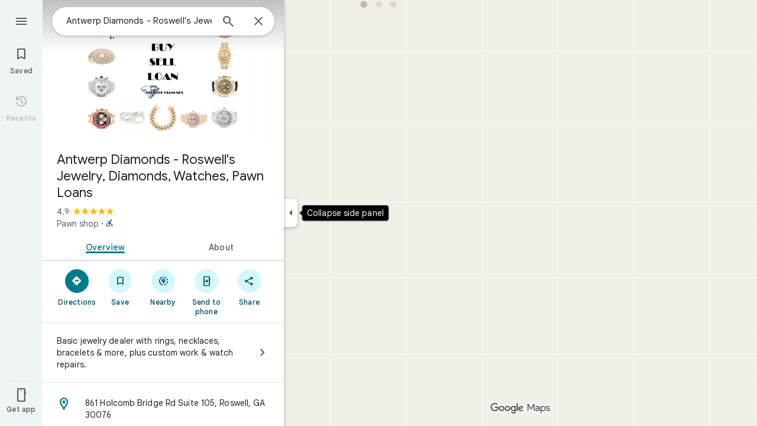

--- FILE ---
content_type: text/html; charset=UTF-8
request_url: https://www.google.com/maps/place//data=!4m3!3m2!1s0x88f574b683eac0df:0xa1f261f4aa8a1c62!12e1?source=g.page.m.ia._&laa=nmx-review-solicitation-ia2
body_size: 53564
content:
<!DOCTYPE html><html itemscope="" itemtype="http://schema.org/Place" lang="en"> <head>  <link href="/maps/preview/place?authuser=0&amp;hl=en&amp;gl=us&amp;q=&amp;pb=%211m15%211s0x88f574b683eac0df%3A0xa1f261f4aa8a1c62%212s%213m12%211m3%211d3113012.0242124964%212d-82.6695051%213d40.36339584999999%212m3%211f0.0%212f0.0%213f0.0%213m2%211i1024%212i768%214f13.1%2112m4%212m3%211i360%212i120%214i8%2113m57%212m2%211i203%212i100%213m2%212i4%215b1%216m6%211m2%211i86%212i86%211m2%211i408%212i240%217m33%211m3%211e1%212b0%213e3%211m3%211e2%212b1%213e2%211m3%211e2%212b0%213e3%211m3%211e8%212b0%213e3%211m3%211e10%212b0%213e3%211m3%211e10%212b1%213e2%211m3%211e10%212b0%213e4%211m3%211e9%212b1%213e2%212b1%219b0%2115m8%211m7%211m2%211m1%211e2%212m2%211i195%212i195%213i20%2114m3%211sSbVraeW-I-qM6-AP0K6f0As%217e81%2115i10112%2115m108%211m29%2113m9%212b1%213b1%214b1%216i1%218b1%219b1%2114b1%2120b1%2125b1%2118m18%213b1%214b1%215b1%216b1%2113b1%2114b1%2117b1%2121b1%2122b1%2127m1%211b0%2128b0%2130b1%2132b1%2133m1%211b1%2134b1%2136e2%2110m1%218e3%2111m1%213e1%2114m1%213b0%2117b1%2120m2%211e3%211e6%2124b1%2125b1%2126b1%2127b1%2129b1%2130m1%212b1%2136b1%2137b1%2139m3%212m2%212i1%213i1%2143b1%2152b1%2154m1%211b1%2155b1%2156m1%211b1%2161m2%211m1%211e1%2165m5%213m4%211m3%211m2%211i224%212i298%2172m22%211m8%212b1%215b1%217b1%2112m4%211b1%212b1%214m1%211e1%214b1%218m10%211m6%214m1%211e1%214m1%211e3%214m1%211e4%213sother_user_google_review_posts__and__hotel_and_vr_partner_review_posts%216m1%211e1%219b1%2189b1%2198m3%211b1%212b1%213b1%21103b1%21113b1%21114m3%211b1%212m1%211b1%21117b1%21122m1%211b1%21126b1%21127b1%2121m0%2122m1%211e81%2130m8%213b1%216m2%211b1%212b1%217m2%211e3%212b1%219b1%2134m5%217b1%2110b1%2114b1%2115m1%211b0%2137i762" as="fetch" crossorigin="" rel="preload">   <link href="https://fonts.gstatic.com/" crossorigin="" rel="preconnect"> <link href="https://maps.gstatic.com/" crossorigin="" rel="preconnect"> <link href="https://www.gstatic.com/" crossorigin="" rel="preconnect"> <link href="https://fonts.gstatic.com/" rel="dns-prefetch"> <link href="https://maps.gstatic.com/" rel="dns-prefetch"> <link href="https://www.gstatic.com/" rel="dns-prefetch">   <link href="/maps/_/js/k=maps.m.en.QIuEoevfKhU.2021.O/m=sc2,per,mo,lp,ep,ti,stx,ds,dwi,enr,pwd,dw,ppl,log,std,b/am=yAEAkAiA/rt=j/d=1/rs=ACT90oForkCDH3EHOOk-1rpy7cN-VIB84Q?wli=m.d4fZ1TVuv9M.loadSv.O%3A%3Bm.4tQ12pYdhR8.mapcore.O%3A%3B&amp;cb=M" as="script" rel="preload" type="application/javascript" nonce="R1JT5iv-FMl3Sq2deAjYkw">  <link href="/maps/preview/opensearch.xml?hl=en" title="Google Maps" rel="search" type="application/opensearchdescription+xml"> <title>  Google Maps  </title> <meta content=" Find local businesses, view maps and get driving directions in Google Maps. " name="Description">  <meta content="Google Maps" itemprop="name"> <meta content="Google Maps" property="og:title">  <meta content="https://maps.google.com/maps/api/staticmap?center=40.36339585%2C-82.6695051&amp;zoom=7&amp;size=900x900&amp;language=en&amp;sensor=false&amp;client=google-maps-frontend&amp;signature=Fr8iscXOeQbycjMaNxyablkTeEE" itemprop="image"> <meta content="https://maps.google.com/maps/api/staticmap?center=40.36339585%2C-82.6695051&amp;zoom=7&amp;size=900x900&amp;language=en&amp;sensor=false&amp;client=google-maps-frontend&amp;signature=Fr8iscXOeQbycjMaNxyablkTeEE" property="og:image"> <meta content="900" property="og:image:width"> <meta content="900" property="og:image:height">  <meta content="Find local businesses, view maps and get driving directions in Google Maps." itemprop="description"> <meta content="Find local businesses, view maps and get driving directions in Google Maps." property="og:description">  <meta content="Google Maps" property="og:site_name"> <meta content="summary" name="twitter:card">  <meta content="[base64]" http-equiv="origin-trial"> <meta content="initial-scale=1.0, maximum-scale=1.0, minimum-scale=1.0, user-scalable=no" name="viewport"> <meta content="notranslate" name="google"> <meta content="origin" name="referrer"> <meta content="ByHT0GXztW_RcGxS0o86DBf1WtNu02FfqlcT8njnSqU" name="google-site-verification"> <meta content="Diln__r3p9-tt39P2Cl2Amvx6oFB4PATnxuFBaw6ej8" name="google-site-verification"> <meta content="Q3PYRz1EUxp_7LF_eIg9Yh1cJa8_y9gnPgGfk4fDPes" name="google-site-verification">  <script nonce="R1JT5iv-FMl3Sq2deAjYkw">(function(){var kEI='SbVraeW-I-qM6-AP0K6f0As';window.APP_OPTIONS=[null,"20260113.0",null,["/search?tbm\u003dmap\u0026authuser\u003d0\u0026hl\u003den\u0026gl\u003dus","/s?tbm\u003dmap\u0026gs_ri\u003dmaps\u0026suggest\u003dp\u0026authuser\u003d0\u0026hl\u003den\u0026gl\u003dus","/maps/preview/directions?authuser\u003d0\u0026hl\u003den\u0026gl\u003dus",null,null,"/maps/rpc/vp?authuser\u003d0\u0026hl\u003den\u0026gl\u003dus",[["/maps/vt"],762,["/maps/vt/stream"],null,0,null,1004,"/maps/vt",null,null,"[base64]/[base64]/xMYiCL+IzCII2ZP4LAi99PgsCLSW+SwImOb5LAj2pPosKAYoCSgMKA/yzp21DAQYAzACGggSAmVuGgJ1cyABMj4IDBACMAA4AeABBoACAbgCAcACAcgCAdgCAegCAZADAcgDAeADAfADBvADCfADDPADD/gDCPgDC/gDDvgDFSIEBgkMDzCAowU4iA5KCGxvcmUtcmVjYn0IHhJkEigIAhIJbG9yZS1wMTNuGL+EPYrVl6YJBRCl/[base64]/[base64]/ADBfADCPADCvADC/ADDPADDfADDvADD/ADEPADE/gDAfgDAvgDBPgDB/gDCfgDC/gDDPgDDfgDDvgDD/gDEPgDEvgDFpoEAggCIg0AAQMFCAoLDA0ODxATMIQHOKwCSgthaXItcXVhbGl0eWKtAQgzEoIBEhcIAhITYWlyLXF1YWxpdHktaGVhdG1hcBocEgJlbhoCdXNiEghEEg4KA3NldBIHUm9hZG1hcCABKgwSBQgAEIAELQAAgD8yOcgDAfADAPADAfADAvADA/ADBPADBfADBvADB/ADCPgDAfgDAvgDA/gDBPgDBfgDBvgDB/[base64]/[base64]/dj1hY2Q1Mjk5OGMxNzQ0Mjc2NDg0ZDk5Nzc4MzMxNDU4YTpgCi6AfIB4gHSAcIBsgGiAZIBggFyAWIBUgFCATIBIgESAQIA8gDiANIAwgCyAKIAkEgQIABAAEgQIARABEgQIAhACEg0IAxD///////////8BEg0IBBD+//////////8BOM7FUzjRxVM4sqxUOLrdqAI40qjvBDiVurYWOOmSuyI46pK7IjjskrsiOL/ExiI4v4jMIjjZk/gsOL30+Cw4tJb5LA\u003d\u003d",null,["/maps/vt/proto"],"[base64]/gsvfT4LMCE3yLSqO8Eu6HvBLSW+Sy/iMwi4AH6BYACARgBIhcAAQIDBAUGBwgJCgsMDQ4PEBESExQVFjCAmp4BOICjBUoBbWKdAggCEvEBEjQIAhIHdHJhZmZpYxi/[base64]/gsvfT4LMCE3yLSqO8Eu6HvBLSW+Sy/iMwi4AH6BYACASIXAAECAwQFBgcICQoLDA0ODxAREhMUFRYwtAE4eEoHdHJhZmZpY2L2AQgDEskBEgwIAhIEYmlrZRi/hD0aHxICZW4aAnVzKNEIYhIIRBIOCgNzZXQSB1JvYWRtYXAgATIvCAwQAjAAOAFAAogBAeABBoACAbgCAcgCAdgCAegCAZADAeADAZoEBAgBEAHIBQG6AV3OxVPRxVO63agC7p/vBLKsVL7yqgKl/rcWlbq2FumSuyLqkrsi7JK7IrOn7wT2pPosmOb5LOOm7wS/xMYi/Z3vBNmT+Cy99PgswITfItKo7wS7oe8EtJb5LL+IzCLgAfoFgAIBIhcAAQIDBAUGBwgJCgsMDQ4PEBESExQVFjCAmp4BOICjBUoEYmlrZWKDAggIEtMBEg8IAhIHdHJhbnNpdBi/[base64]/gsvfT4LMCE3yLSqO8Eu6HvBLSW+Sy/iMwi4AH6BYACASIXAAECAwQFBgcICQoLDA0ODxAREhMUFRYwgJqeATiAowVKB3RyYW5zaXRi9AEICRLUARIOCAISBmluZG9vchi/hD0aHxICZW4aAnVzKNEIYhIIRBIOCgNzZXQSB1JvYWRtYXAgATIvCAwQAjAAOAFAAogBAeABBoACAbgCAcgCAdgCAegCAZADAeADAZoEBAgBEAHIBQGiAQYYATABeAG6AV3OxVPRxVO63agC7p/vBLKsVL7yqgKl/rcWlbq2FumSuyLqkrsi7JK7IrOn7wT2pPosmOb5LOOm7wS/xMYi/[base64]/vBLKsVL7yqgKl/rcWlbq2FumSuyLqkrsi7JK7IrOn7wT2pPosmOb5LOOm7wS/xMYi/Z3vBNmT+Cy99PgswITfItKo7wS7oe8EtJb5LL+IzCLgAfoFgAIBGAEiCA8QERITFBUWMICangE4gKMFSg5pbmRvb3JfZGVmYXVsdGKRAggKEuIBEhgIAhi/[base64]/gsvfT4LMCE3yLSqO8Eu6HvBLSW+Sy/iMwi4AH6BYACASIXAAECAwQFBgcICQoLDA0ODxAREhMUFRYwgJqeATiAowVKBm15bWFwc2KHAggPEs0BEgYIARi/[base64]/gsvfT4LMCE3yLSqO8Eu6HvBLSW+Sy/iMwi4AH6BYACARgBIhYAAQIDBAUGBwgJCgsMDQ4PEBESExQVMICangE4////////////AUoJc2F0ZWxsaXRlYrYCCBAS/QESCwgFEgdzaGFkaW5nEgwIBhIIY29udG91cnMSCQgAEgFtGL+EPRorEgJlbhoCdXMo0QhiAghDYgIIP2ICCANiEghEEg4KA3NldBIHVGVycmFpbiAAKgkIAC0AAIA/MAEyLwgMEAIwADgBQAKIAQHgAQaAAgG4AgHIAgHYAgHoAgGQAwHgAwGaBAQIARAByAUBkgECCAG6AV3OxVPRxVO63agC7p/vBLKsVL7yqgKl/rcWlbq2FumSuyLqkrsi7JK7IrOn7wT2pPosmOb5LOOm7wS/xMYi/Z3vBNmT+Cy99PgswITfItKo7wS7oe8EtJb5LL+IzCLgAfoFgAIBGAEiFwABAgMEBQYHCAkKCwwNDg8QERITFBUWMICangE4////////////[base64]/vBLKsVL7yqgKl/rcWlbq2FumSuyLqkrsi7JK7IrOn7wT2pPosmOb5LOOm7wS/xMYi/[base64]/gsvfT4LMCE3yLSqO8Eu6HvBLSW+Sy/[base64]/gsvfT4LMCE3yLSqO8Eu6HvBLSW+Sy/iMwi4AH6BYACASIXAAECAwQFBgcICQoLDA0ODxAREhMUFRYw////////////ATj///////////8BSgNzdnZi2AIIHRK8AhJ1CAISCGxvcmUtcmVjGL+EPfKh6sQJVQjOxVMI0cVTCLKsVAi63agCCNKo7wQIlbq2FgjpkrsiCOqSuyII7JK7Igi/xMYiCL+IzCII2ZP4LAi99PgsCLSW+SwImOb5LAj2pPosKAYoCSgMKA/[base64]/ExiL9ne8E2ZP4LL30+CzAhN8i0qjvBLuh7wS0lvksv4jMIuAB+gWAAgEiBAYJDA8wgKMFOIgOSghsb3JlLXJlY2L3AQgeEt0BEigIAhIJbG9yZS1wMTNuGL+EPYrVl6YJBRCl/[base64]/ExiL9ne8E2ZP4LL30+CzAhN8i0qjvBLuh7wS0lvksv4jMIuAB+gWAAgEiAQowgKMFONgESglsb3JlLXAxM25ivAIIHxKBAhIaCAISEmNhdGVnb3JpY2FsLXNlYXJjaBi/hD0aOxICZW4aAnVzKNEIYhIIRBIOCgNzZXQSB1JvYWRtYXBiAggUYhYIIxISCgltdWx0aXpvb20SBWZhbHNlIAEyNAgMEAIwADgBQAJYAIgBAeABBoACAbgCAcACAcgCAdgCAegCAZADAeADAZoEBAgBEAHIBQGiAQYYATABeAG6AV3OxVPRxVO63agC7p/vBLKsVL7yqgKl/rcWlbq2FumSuyLqkrsi7JK7IrOn7wT2pPosmOb5LOOm7wS/xMYi/[base64]/[base64]/vBLKsVL7yqgKl/rcWlbq2FumSuyLqkrsi7JK7IrOn7wT2pPosmOb5LOOm7wS/xMYi/[base64]/gDEpoEBAgBEAHIBQG6AV3OxVPRxVO63agC7p/vBLKsVL7yqgKl/rcWlbq2FumSuyLqkrsi7JK7IrOn7wT2pPosmOb5LOOm7wS/xMYi/[base64]/gsvfT4LMCE3yLSqO8Eu6HvBLSW+Sy/[base64]/gsvfT4LMCE3yLSqO8Eu6HvBLSW+Sy/[base64]/wAxDwAxP4AwH4AwL4AwT4Awf4Awn4Awv4Awz4Aw34Aw74Aw/4AxD4AxL4AxaaBAQIARAByAUBugFdzsVT0cVTut2oAu6f7wSyrFS+8qoCpf63FpW6thbpkrsi6pK7IuySuyKzp+8E9qT6LJjm+Szjpu8Ev8TGIv2d7wTZk/gsvfT4LMCE3yLSqO8Eu6HvBLSW+Sy/iMwi4AH6BYACASINAAEDBQgKCwwNDg8QEzCEBzisAkoLYWlyLXF1YWxpdHliyAIIMxKbAhIXCAISE2Fpci1xdWFsaXR5LWhlYXRtYXAaHxICZW4aAnVzKNEIYhIIRBIOCgNzZXQSB1JvYWRtYXAgASoMEgUIABCABC0AAIA/[base64]/[base64]/[base64]/gsvfT4LMCE3yLSqO8Eu6HvBLSW+Sy/iMwi4AH6BYACASIXAAECAwQFBgcICQoLDA0ODxAREhMUFRYw6AI4rAJKNmNyaXNpc19hbWJpZW50X2FsZXJ0c19pbl9hbGxfem9vbXNfZm9yX3Rlc3Rpbmdfb3ZlcmxheWLDAggnEo0CEjQIAhIHdHJhZmZpYxi/[base64]/[base64]/[base64]/gsvfT4LMCE3yLSqO8Eu6HvBLSW+Sy/[base64]/gsvfT4LMCE3yLSqO8Eu6HvBLSW+Sy/[base64]/gsvfT4LMCE3yLSqO8Eu6HvBLSW+Sy/iMwi4AH6BYACARhkIhcAAQIDBAUGBwgJCgsMDQ4PEBESExQVFjCAmp4BOICjBUoKZGlyZWN0aW9uc2qsAQgBEoYBEg8IABi/[base64]/[base64]/dj1hY2Q1Mjk5OGMxNzQ0Mjc2NDg0ZDk5Nzc4MzMxNDU4YTpgCi6AfIB4gHSAcIBsgGiAZIBggFyAWIBUgFCATIBIgESAQIA8gDiANIAwgCyAKIAkEgQIABAAEgQIARABEgQIAhACEg0IAxD///////////8BEg0IBBD+//////////8BOM7FUzjRxVM4sqxUOLrdqAI40qjvBDiVurYWOOmSuyI46pK7IjjskrsiOL/ExiI4v4jMIjjZk/gsOL30+Cw4tJb5LA\u003d\u003d"],["//khms0.google.com/kh/v\u003d1004","//khms1.google.com/kh/v\u003d1004","//khms2.google.com/kh/v\u003d1004","//khms3.google.com/kh/v\u003d1004"],"/maps/preview/log204?authuser\u003d0\u0026hl\u003den\u0026gl\u003dus",null,null,null,null,"//kh.google.com/rt/earth",null,null,null,null,null,"/maps/preview/reveal?authuser\u003d0\u0026hl\u003den\u0026gl\u003dus",null,null,"/maps/rpc/photo/listentityphotos?authuser\u003d0\u0026hl\u003den\u0026gl\u003dus",null,null,null,"/maps/preview/placeupdate?authuser\u003d0\u0026hl\u003den\u0026gl\u003dus",null,"/maps/preview/placeactions/writeaction?authuser\u003d0\u0026hl\u003den\u0026gl\u003dus",null,"/gen_204",null,null,null,null,"/maps/rpc/reportdataproblem?authuser\u003d0\u0026hl\u003den\u0026gl\u003dus",null,"/maps/rpc/userprefswrite?authuser\u003d0\u0026hl\u003den\u0026gl\u003dus","/maps/rpc/userprefsread?authuser\u003d0\u0026hl\u003den\u0026gl\u003dus",null,null,"/maps/preview/pegman?authuser\u003d0\u0026hl\u003den\u0026gl\u003dus","/locationhistory/preview/mas?authuser\u003d0\u0026hl\u003den\u0026gl\u003dus","/maps/photometa/v1?authuser\u003d0\u0026hl\u003den\u0026gl\u003dus","/maps/preview/sendtodevice?authuser\u003d0\u0026hl\u003den\u0026gl\u003dus",null,"//khms.google.com/dm/",["https://lh3.ggpht.com/","https://lh4.ggpht.com/","https://lh5.ggpht.com/","https://lh6.ggpht.com/"],"/maps/photometa/ac/","/maps/photometa/si/v1?authuser\u003d0\u0026hl\u003den\u0026gl\u003dus",null,"/maps/timeline/_rpc/pd?authuser\u003d0\u0026hl\u003den\u0026gl\u003dus","/maps/timeline/_rpc/pc?authuser\u003d0\u0026hl\u003den\u0026gl\u003dus",null,"/maps/timeline/_rpc/phe?authuser\u003d0\u0026hl\u003den\u0026gl\u003dus",null,null,null,null,null,"/maps/photometa/acz/","/maps/rpc/getknowledgeentity?authuser\u003d0\u0026hl\u003den\u0026gl\u003dus","/maps/preview/pi?authuser\u003d0\u0026hl\u003den\u0026gl\u003dus",null,null,null,null,null,null,null,"/maps/preview/passiveassist?authuser\u003d0\u0026hl\u003den\u0026gl\u003dus","/maps/rpc/locationsharing/read?authuser\u003d0\u0026hl\u003den\u0026gl\u003dus",null,null,null,null,"/maps/rpc/areatraffic?authuser\u003d0\u0026hl\u003den\u0026gl\u003dus","/maps/preview/localposts?authuser\u003d0\u0026hl\u003den\u0026gl\u003dus",null,"/maps/preview/lp?authuser\u003d0\u0026hl\u003den\u0026gl\u003dus","/maps/rpc/blockaddomain?authuser\u003d0\u0026hl\u003den\u0026gl\u003dus",null,null,"/maps/rpc/rapfeatures?authuser\u003d0\u0026hl\u003den\u0026gl\u003dus",null,null,"/maps/rpc/merchantstatus?authuser\u003d0\u0026hl\u003den\u0026gl\u003dus",null,"/maps/preview/place?authuser\u003d0\u0026hl\u003den\u0026gl\u003dus","/maps/rpc/transit/lines?authuser\u003d0\u0026hl\u003den\u0026gl\u003dus",null,null,"/maps/timeline/_rpc/sync?authuser\u003d0\u0026hl\u003den\u0026gl\u003dus","https://streetviewpixels-pa.googleapis.com/?cb_client\u003dmaps_sv.tactile",null,"/maps/preview/entitylist/create?authuser\u003d0\u0026hl\u003den\u0026gl\u003dus","/maps/preview/entitylist/createitem?authuser\u003d0\u0026hl\u003den\u0026gl\u003dus","/maps/preview/entitylist/delete?authuser\u003d0\u0026hl\u003den\u0026gl\u003dus","/maps/preview/entitylist/deleteitem?authuser\u003d0\u0026hl\u003den\u0026gl\u003dus","/maps/preview/entitylist/getlist?authuser\u003d0\u0026hl\u003den\u0026gl\u003dus",null,"/maps/preview/entitylist/update?authuser\u003d0\u0026hl\u003den\u0026gl\u003dus","/maps/preview/entitylist/updateitem?authuser\u003d0\u0026hl\u003den\u0026gl\u003dus","/maps/preview/entitylist/updaterole?authuser\u003d0\u0026hl\u003den\u0026gl\u003dus","/maps/rpc/getugcpost?authuser\u003d0\u0026hl\u003den\u0026gl\u003dus","/maps/rpc/listugcposts?authuser\u003d0\u0026hl\u003den\u0026gl\u003dus","/maps/preview/entitylist/updatevisibility?authuser\u003d0\u0026hl\u003den\u0026gl\u003dus",null,"/maps/preview/placepreview?authuser\u003d0\u0026hl\u003den\u0026gl\u003dus","/maps/rpc/deletesearchhistorysuggest?authuser\u003d0\u0026hl\u003den\u0026gl\u003dus","/maps/rpc/getplaceugcpostinfo?authuser\u003d0\u0026hl\u003den\u0026gl\u003dus",null,"/maps/rpc/writemultiplechoiceanswer?authuser\u003d0\u0026hl\u003den\u0026gl\u003dus",null,null,null,"/maps/preview/entitylist/getlistparticipants?authuser\u003d0\u0026hl\u003den\u0026gl\u003dus",null,"/maps/rpc/suggestalongroute?authuser\u003d0\u0026hl\u003den\u0026gl\u003dus","/maps/rpc/batchdeleteanswers?authuser\u003d0\u0026hl\u003den\u0026gl\u003dus","/maps/rpc/deleteugcpost?authuser\u003d0\u0026hl\u003den\u0026gl\u003dus","/maps/rpc/voteugcpost?authuser\u003d0\u0026hl\u003den\u0026gl\u003dus",null,"/maps/rpc/deleteuserfactualedit?authuser\u003d0\u0026hl\u003den\u0026gl\u003dus"],null,null,null,null,["en","us","United States"],null,0,"SbVraeW-I-qM6-AP0K6f0As",null,null,null,null,null,null,null,null,null,null,null,[null,"a",null,null,null,null,null,null,null,null,null,null,null,null,null,null,null,[null,null,null,null,null,0,null,null,1,null,null,null,null,null,null,null,null,null,null,1,1],null,null,null,[null,null,null,null,null,2,3,2]],null,[1,2],0,["//www.google.com/intl/en_us/privacy.html","//www.google.com/intl/en_us/help/terms_maps.html",null,null,null,"//support.google.com/maps/?hl\u003den\u0026authuser\u003d0","https://docs.google.com/picker",null,null,null,"https://accounts.google.com/ServiceLogin?hl\u003den",[null,"Learn more",null,"0ahUKEwilh-j3-5KSAxVqxhoGHVDXB7oQ8FkIAigA",null,"newmaps_mylocation"],"https://business.google.com/create?service\u003dplus\u0026hl\u003den\u0026authuser\u003d0",null,"//www.google.com/settings/accounthistory/location?hl\u003den\u0026authuser\u003d0","/maps/timeline?hl\u003den\u0026authuser\u003d0",null,"https://support.google.com/websearch/answer/6276008","https://business.google.com?skipLandingPage\u003d1\u0026hl\u003den\u0026authuser\u003d0",null,[null,null,null,"https://business.google.com/mm/create?hl\u003den\u0026authuser\u003d0"],null,[null,null,null,"https://arvr.google.com/streaming/liteview?streaming_session_address\u003d78c11b69-98fe-41ed-b729-b88f8cff0efc.streamplease.net\u0026streaming_session_key\u003dAIzaSyAcA8JZffmDLbLYu6h52OJgICZcCMYr_bI"]],null,null,null,null,null,null,null,null,[null,null,null,null,null,null,81],[[null,null,null,null,[["crisis_overlay"],["lore-rec"]]]],0,null,null,null,[10210186,10210187,10211331,10211515,10211716,10212079,10212244,10212251,10212275,10212352,10212431,10212433,10212434,10212452,10212474,10212508,10212545,10212546,10212553,10212573,10212580,10212586,10212588,10212657,10212664,10212670,1368782,1368785,4861626,10211310,1381938,4897086,47054629,47029525,72272233,72272234,72272236,94278262,94270232,10212195,72458815,10211069,94243289,94255677,72860224,94260020,72549439],21600,null,null,null,1,null,null,0,null,null,null,[[[1,0,3],[2,1,2],[2,0,3],[8,0,3],[10,0,3],[10,1,2],[10,0,4],[9,1,2]],1],null,null,null,1,null,[1368782,1368785,4861626,10211310,1381938,4897086,47054629,47029525,72272233,72272234,72272236,10212275,94278262,94270232,10212195,72458815,10211069,94243289,94255677,72860224,10212434,10211515,94260020,72549439],null,null,null,null,null,null,1,null,[null,1,1,1,null,1,null,[1,null,1,1,1,1,1],1,null,null,1,null,1,null,null,null,null,null,1,null,null,1,null,1,1,null,null,null,null,1],null,null,null,"",null,null,null,1,["NWRTUJNP10nRiiKi1MH0Z6sbAuVj",1],[null,[["/maps/_/js/","m","maps.m.en.QIuEoevfKhU.2021.O","ACT90oG2lTUuWJZmY6sz2lLBkw2B8gVQMA","yAEAkAiA","m.d4fZ1TVuv9M.loadSv.O:;m.4tQ12pYdhR8.mapcore.O:;","maps.m.wGuX6RjBrH8.L.W.O","/maps/_/js/k\u003dmaps.m.en.QIuEoevfKhU.2021.O/ck\u003dmaps.m.wGuX6RjBrH8.L.W.O/m\u003d%s/am\u003dyAEAkAiA/rt\u003dj/d\u003d1/rs\u003dACT90oG2lTUuWJZmY6sz2lLBkw2B8gVQMA?cb\u003dM"],["/maps/_/js/","w","maps.w.en.CNfs9NlLEyA.2021.O","ACT90oFDL-E7SeRhHKIh4GxQxEoXUux5Vg","AAAC","w.TCY6fGyjDko.createLabeler.O:;w.d4fZ1TVuv9M.loadSv.O:;w.4tQ12pYdhR8.mapcore.O:;","maps.w.znqpkeZOnzI.L.W.O","/maps/_/js/k\u003dmaps.w.en.CNfs9NlLEyA.2021.O/ck\u003dmaps.w.znqpkeZOnzI.L.W.O/m\u003d%s/am\u003dAAAC/rt\u003dj/d\u003d1/rs\u003dACT90oFDL-E7SeRhHKIh4GxQxEoXUux5Vg?cb\u003dM"]]],null,0,null,null,"CAE\u003d",null,[[2,[900,"15 min"]],[2,[1800,"30 min"]],[0,[900,"15 min"]],[0,[1800,"30 min"]],[0,[3600,"1 hr"]],[0,[7200,"2 hr"]],[0,[10800,"3 hr"]],[0,[14400,"4 hr"]],[0,[21600,"6 hr"]]],null,null,0,null,[null,null,null,"/maps/_/js/k\u003dmaps.w.en.CNfs9NlLEyA.2021.O/m\u003dwtd,b/am\u003dAAAC/rt\u003dj/d\u003d1/rs\u003dACT90oG56-V5urp245_mm6T2TJPCFIIB6g?wli\u003dw.TCY6fGyjDko.createLabeler.O%3A%3Bw.d4fZ1TVuv9M.loadSv.O%3A%3Bw.4tQ12pYdhR8.mapcore.O%3A%3B\u0026cb\u003dM"],1,null,0,1,[[0,60,[3700286,3700949,3701384,102772546,116221148]],[[null,null,null,null,null,";this.gbar_\u003d{CONFIG:[[[0,\"www.gstatic.com\",\"og.qtm.en_US.IMIUxAMdFgo.2019.O\",\"com\",\"en\",\"113\",0,[4,2,\"\",\"\",\"\",\"854989827\",\"0\"],null,\"SbVraez9JJzy-LYP7cnLiAQ\",null,0,\"og.qtm.xaa9DoYHOfE.L.W.O\",\"AA2YrTsb61ciErVBOM0L5e9vpbv2OMi9UQ\",\"AA2YrTuU828GVrKPauzuvxVHkdTZvT50Zw\",\"\",2,1,200,\"USA\",null,null,\"1\",\"113\",1,null,null,79508299,null,0,0],null,[1,0.1000000014901161,2,1],null,[0,0,0,null,\"\",\"\",\"\",\"\",0,0,null,\"\"],[0,0,\"\",1,0,0,0,0,0,0,null,0,0,null,0,0,null,null,0,0,0,\"\",\"\",\"\",\"\",\"\",\"\",null,0,0,0,0,0,null,null,null,\"rgba(32,33,36,1)\",\"rgba(255,255,255,1)\",0,0,1,null,null,null,0],null,null,[\"1\",\"gci_91f30755d6a6b787dcc2a4062e6e9824.js\",\"googleapis.client:gapi.iframes\",\"\",\"en\"],null,null,null,null,[\"m;/_/scs/abc-static/_/js/k\u003dgapi.gapi.en.FZb77tO2YW4.O/d\u003d1/rs\u003dAHpOoo8lqavmo6ayfVxZovyDiP6g3TOVSQ/m\u003d__features__\",\"https://apis.google.com\",\"\",\"\",\"\",\"\",null,1,\"es_plusone_gc_20251208.0_p0\",\"en\",null,0],[0.009999999776482582,\"com\",\"113\",[null,\"\",\"0\",null,1,5184000,null,null,\"\",null,null,null,null,null,0,null,0,null,1,0,0,0,null,null,0,0,null,0,0,0,0,0],null,null,null,0],[1,null,null,40400,113,\"USA\",\"en\",\"854989827.0\",8,null,0,0,null,null,null,null,\"3700949,3701384,102772546,116221146,116221148\",null,null,null,\"SbVraez9JJzy-LYP7cnLiAQ\",0,0,0,null,2,5,\"nn\",186,0,0,null,null,1,79508299,0,0],[[null,null,null,\"https://www.gstatic.com/og/_/js/k\u003dog.qtm.en_US.IMIUxAMdFgo.2019.O/rt\u003dj/m\u003dqabr,q_dnp,qcwid,qapid,qads,q_dg/exm\u003dqaaw,qadd,qaid,qein,qhaw,qhba,qhbr,qhch,qhga,qhid,qhin/d\u003d1/ed\u003d1/rs\u003dAA2YrTsb61ciErVBOM0L5e9vpbv2OMi9UQ\"],[null,null,null,\"https://www.gstatic.com/og/_/ss/k\u003dog.qtm.xaa9DoYHOfE.L.W.O/m\u003dqcwid,d_b_gm3,d_wi_gm3,d_lo_gm3/excm\u003dqaaw,qadd,qaid,qein,qhaw,qhba,qhbr,qhch,qhga,qhid,qhin/d\u003d1/ed\u003d1/ct\u003dzgms/rs\u003dAA2YrTuU828GVrKPauzuvxVHkdTZvT50Zw\"]],null,null,null,[[[null,null,[null,null,null,\"https://ogs.google.com/widget/app/so?eom\u003d1\\u0026awwd\u003d1\\u0026dpi\u003d79508299\"],0,470,370,57,4,1,0,0,63,64,8000,\"https://www.google.com/intl/en/about/products?tab\u003dlh\",67,1,69,null,1,70,\"Can't seem to load the app launcher right now. Try again or go to the %1$sGoogle Products%2$s page.\",3,0,0,74,0,null,null,null,null,null,null,null,\"/widget/app/so\",null,null,null,null,null,null,null,0,null,null,null,null,null,null,null,null,null,null,1,null,144,null,null,3,0,0,0,0,\"(opens a new tab)\",null,0],[null,null,[null,null,null,\"https://ogs.google.com/widget/callout?eom\u003d1\\u0026dc\u003d1\"],null,280,420,70,25,0,null,0,null,null,8000,null,71,4,null,null,null,null,null,null,null,null,76,null,null,null,107,108,109,\"\",null,null,null,null,null,null,null,null,null,null,null,null,null,null,null,null,null,null,null,null,1]],null,null,\"1\",\"113\",1,0,null,\"en\",0,null,0,0,0,[null,\"\",null,null,null,0,null,0,0,\"\",\"\",\"\",\"https://ogads-pa.clients6.google.com\",0,0,0,\"\",\"\",0,0,null,86400,null,0,null,null,0,null,0,0,\"8559284470\",3,0,1,0],0,null,null,null,0,0,\"\",0]]],};this.gbar_\u003dthis.gbar_||{};(function(_){var window\u003dthis;\ntry{\n_._F_toggles_initialize\u003dfunction(a){(typeof globalThis!\u003d\u003d\"undefined\"?globalThis:typeof self!\u003d\u003d\"undefined\"?self:this)._F_toggles_gbar_\u003da||[]};(0,_._F_toggles_initialize)([]);\n/*\n\n Copyright The Closure Library Authors.\n SPDX-License-Identifier: Apache-2.0\n*/\nvar ja,pa,qa,ua,wa,xa,Fa,Ga,Za,bb,db,ib,eb,kb,qb,Db,Eb,Fb,Gb;_.aa\u003dfunction(a,b){if(Error.captureStackTrace)Error.captureStackTrace(this,_.aa);else{const c\u003dError().stack;c\u0026\u0026(this.stack\u003dc)}a\u0026\u0026(this.message\u003dString(a));b!\u003d\u003dvoid 0\u0026\u0026(this.cause\u003db)};_.ba\u003dfunction(a){a.Ck\u003d!0;return a};_.ia\u003dfunction(a){var b\u003da;if(da(b)){if(!/^\\s*(?:-?[1-9]\\d*|0)?\\s*$/.test(b))throw Error(String(b));}else if(ea(b)\u0026\u0026!Number.isSafeInteger(b))throw Error(String(b));return fa?BigInt(a):a\u003dha(a)?a?\"1\":\"0\":da(a)?a.trim()||\"0\":String(a)};\nja\u003dfunction(a,b){if(a.length\u003eb.length)return!1;if(a.length\u003cb.length||a\u003d\u003d\u003db)return!0;for(let c\u003d0;c\u003ca.length;c++){const d\u003da[c],e\u003db[c];if(d\u003ee)return!1;if(d\u003ce)return!0}};_.ka\u003dfunction(a){_.t.setTimeout(()\u003d\u003e{throw a;},0)};_.ma\u003dfunction(){return _.la().toLowerCase().indexOf(\"webkit\")!\u003d-1};_.la\u003dfunction(){var a\u003d_.t.navigator;return a\u0026\u0026(a\u003da.userAgent)?a:\"\"};pa\u003dfunction(a){if(!na||!oa)return!1;for(let b\u003d0;b\u003coa.brands.length;b++){const {brand:c}\u003doa.brands[b];if(c\u0026\u0026c.indexOf(a)!\u003d-1)return!0}return!1};\n_.u\u003dfunction(a){return _.la().indexOf(a)!\u003d-1};qa\u003dfunction(){return na?!!oa\u0026\u0026oa.brands.length\u003e0:!1};_.ra\u003dfunction(){return qa()?!1:_.u(\"Opera\")};_.sa\u003dfunction(){return qa()?!1:_.u(\"Trident\")||_.u(\"MSIE\")};_.ta\u003dfunction(){return _.u(\"Firefox\")||_.u(\"FxiOS\")};_.va\u003dfunction(){return _.u(\"Safari\")\u0026\u0026!(ua()||(qa()?0:_.u(\"Coast\"))||_.ra()||(qa()?0:_.u(\"Edge\"))||(qa()?pa(\"Microsoft Edge\"):_.u(\"Edg/\"))||(qa()?pa(\"Opera\"):_.u(\"OPR\"))||_.ta()||_.u(\"Silk\")||_.u(\"Android\"))};\nua\u003dfunction(){return qa()?pa(\"Chromium\"):(_.u(\"Chrome\")||_.u(\"CriOS\"))\u0026\u0026!(qa()?0:_.u(\"Edge\"))||_.u(\"Silk\")};wa\u003dfunction(){return na?!!oa\u0026\u0026!!oa.platform:!1};xa\u003dfunction(){return _.u(\"iPhone\")\u0026\u0026!_.u(\"iPod\")\u0026\u0026!_.u(\"iPad\")};_.ya\u003dfunction(){return xa()||_.u(\"iPad\")||_.u(\"iPod\")};_.za\u003dfunction(){return wa()?oa.platform\u003d\u003d\u003d\"macOS\":_.u(\"Macintosh\")};_.Ba\u003dfunction(a,b){return _.Aa(a,b)\u003e\u003d0};_.Ca\u003dfunction(a,b\u003d!1){return b\u0026\u0026Symbol.for\u0026\u0026a?Symbol.for(a):a!\u003dnull?Symbol(a):Symbol()};\n_.Ea\u003dfunction(a,b){return b\u003d\u003d\u003dvoid 0?a.j!\u003d\u003dDa\u0026\u0026!!(2\u0026(a.ha[_.v]|0)):!!(2\u0026b)\u0026\u0026a.j!\u003d\u003dDa};Fa\u003dfunction(a){return a};Ga\u003dfunction(a,b){a.__closure__error__context__984382||(a.__closure__error__context__984382\u003d{});a.__closure__error__context__984382.severity\u003db};_.Ha\u003dfunction(a){a\u003dError(a);Ga(a,\"warning\");return a};_.Ja\u003dfunction(a,b){if(a!\u003dnull){var c;var d\u003d(c\u003dIa)!\u003dnull?c:Ia\u003d{};c\u003dd[a]||0;c\u003e\u003db||(d[a]\u003dc+1,a\u003dError(),Ga(a,\"incident\"),_.ka(a))}};\n_.La\u003dfunction(a){if(typeof a!\u003d\u003d\"boolean\")throw Error(\"k`\"+_.Ka(a)+\"`\"+a);return a};_.Ma\u003dfunction(a){if(a\u003d\u003dnull||typeof a\u003d\u003d\u003d\"boolean\")return a;if(typeof a\u003d\u003d\u003d\"number\")return!!a};_.Oa\u003dfunction(a){if(!(0,_.Na)(a))throw _.Ha(\"enum\");return a|0};_.Pa\u003dfunction(a){if(typeof a!\u003d\u003d\"number\")throw _.Ha(\"int32\");if(!(0,_.Na)(a))throw _.Ha(\"int32\");return a|0};_.Qa\u003dfunction(a){if(a!\u003dnull\u0026\u0026typeof a!\u003d\u003d\"string\")throw Error();return a};_.Ra\u003dfunction(a){return a\u003d\u003dnull||typeof a\u003d\u003d\u003d\"string\"?a:void 0};\n_.Ua\u003dfunction(a,b,c){if(a!\u003dnull\u0026\u0026a[_.Sa]\u003d\u003d\u003d_.Ta)return a;if(Array.isArray(a)){var d\u003da[_.v]|0;c\u003dd|c\u002632|c\u00262;c!\u003d\u003dd\u0026\u0026(a[_.v]\u003dc);return new b(a)}};_.Xa\u003dfunction(a){const b\u003d_.Va(_.Wa);return b?a[b]:void 0};Za\u003dfunction(a,b){b\u003c100||_.Ja(Ya,1)};\nbb\u003dfunction(a,b,c,d){const e\u003dd!\u003d\u003dvoid 0;d\u003d!!d;var f\u003d_.Va(_.Wa),g;!e\u0026\u0026f\u0026\u0026(g\u003da[f])\u0026\u0026g.Ad(Za);f\u003d[];var h\u003da.length;let k;g\u003d4294967295;let l\u003d!1;const m\u003d!!(b\u002664),p\u003dm?b\u0026128?0:-1:void 0;if(!(b\u00261||(k\u003dh\u0026\u0026a[h-1],k!\u003dnull\u0026\u0026typeof k\u003d\u003d\u003d\"object\"\u0026\u0026k.constructor\u003d\u003d\u003dObject?(h--,g\u003dh):k\u003dvoid 0,!m||b\u0026128||e))){l\u003d!0;var r;g\u003d((r\u003d$a)!\u003dnull?r:Fa)(g-p,p,a,k,void 0)+p}b\u003dvoid 0;for(r\u003d0;r\u003ch;r++){let w\u003da[r];if(w!\u003dnull\u0026\u0026(w\u003dc(w,d))!\u003dnull)if(m\u0026\u0026r\u003e\u003dg){const E\u003dr-p;var q\u003dvoid 0;((q\u003db)!\u003dnull?q:b\u003d{})[E]\u003dw}else f[r]\u003dw}if(k)for(let w in k){q\u003d\nk[w];if(q\u003d\u003dnull||(q\u003dc(q,d))\u003d\u003dnull)continue;h\u003d+w;let E;if(m\u0026\u0026!Number.isNaN(h)\u0026\u0026(E\u003dh+p)\u003cg)f[E]\u003dq;else{let O;((O\u003db)!\u003dnull?O:b\u003d{})[w]\u003dq}}b\u0026\u0026(l?f.push(b):f[g]\u003db);e\u0026\u0026_.Va(_.Wa)\u0026\u0026(a\u003d_.Xa(a))\u0026\u0026\"function\"\u003d\u003dtypeof _.ab\u0026\u0026a instanceof _.ab\u0026\u0026(f[_.Wa]\u003da.i());return f};\ndb\u003dfunction(a){switch(typeof a){case \"number\":return Number.isFinite(a)?a:\"\"+a;case \"bigint\":return(0,_.cb)(a)?Number(a):\"\"+a;case \"boolean\":return a?1:0;case \"object\":if(Array.isArray(a)){const b\u003da[_.v]|0;return a.length\u003d\u003d\u003d0\u0026\u0026b\u00261?void 0:bb(a,b,db)}if(a!\u003dnull\u0026\u0026a[_.Sa]\u003d\u003d\u003d_.Ta)return eb(a);if(\"function\"\u003d\u003dtypeof _.fb\u0026\u0026a instanceof _.fb)return a.j();return}return a};ib\u003dfunction(a,b){if(b){$a\u003db\u003d\u003dnull||b\u003d\u003d\u003dFa||b[gb]!\u003d\u003dhb?Fa:b;try{return eb(a)}finally{$a\u003dvoid 0}}return eb(a)};\neb\u003dfunction(a){a\u003da.ha;return bb(a,a[_.v]|0,db)};\n_.lb\u003dfunction(a,b,c,d\u003d0){if(a\u003d\u003dnull){var e\u003d32;c?(a\u003d[c],e|\u003d128):a\u003d[];b\u0026\u0026(e\u003de\u0026-16760833|(b\u00261023)\u003c\u003c14)}else{if(!Array.isArray(a))throw Error(\"l\");e\u003da[_.v]|0;if(jb\u0026\u00261\u0026e)throw Error(\"m\");2048\u0026e\u0026\u0026!(2\u0026e)\u0026\u0026kb();if(e\u0026256)throw Error(\"n\");if(e\u002664)return(e|d)!\u003d\u003de\u0026\u0026(a[_.v]\u003de|d),a;if(c\u0026\u0026(e|\u003d128,c!\u003d\u003da[0]))throw Error(\"o\");a:{c\u003da;e|\u003d64;var f\u003dc.length;if(f){var g\u003df-1;const k\u003dc[g];if(k!\u003dnull\u0026\u0026typeof k\u003d\u003d\u003d\"object\"\u0026\u0026k.constructor\u003d\u003d\u003dObject){b\u003de\u0026128?0:-1;g-\u003db;if(g\u003e\u003d1024)throw Error(\"q\");for(var h in k)if(f\u003d+h,f\u003cg)c[f+\nb]\u003dk[h],delete k[h];else break;e\u003de\u0026-16760833|(g\u00261023)\u003c\u003c14;break a}}if(b){h\u003dMath.max(b,f-(e\u0026128?0:-1));if(h\u003e1024)throw Error(\"r\");e\u003de\u0026-16760833|(h\u00261023)\u003c\u003c14}}}a[_.v]\u003de|64|d;return a};kb\u003dfunction(){if(jb)throw Error(\"p\");_.Ja(mb,5)};\nqb\u003dfunction(a,b){if(typeof a!\u003d\u003d\"object\")return a;if(Array.isArray(a)){var c\u003da[_.v]|0;a.length\u003d\u003d\u003d0\u0026\u0026c\u00261?a\u003dvoid 0:c\u00262||(!b||4096\u0026c||16\u0026c?a\u003d_.nb(a,c,!1,b\u0026\u0026!(c\u002616)):(a[_.v]|\u003d34,c\u00264\u0026\u0026Object.freeze(a)));return a}if(a!\u003dnull\u0026\u0026a[_.Sa]\u003d\u003d\u003d_.Ta)return b\u003da.ha,c\u003db[_.v]|0,_.Ea(a,c)?a:_.ob(a,b,c)?_.pb(a,b):_.nb(b,c);if(\"function\"\u003d\u003dtypeof _.fb\u0026\u0026a instanceof _.fb)return a};_.pb\u003dfunction(a,b,c){a\u003dnew a.constructor(b);c\u0026\u0026(a.j\u003dDa);a.o\u003dDa;return a};\n_.nb\u003dfunction(a,b,c,d){d!\u003dnull||(d\u003d!!(34\u0026b));a\u003dbb(a,b,qb,d);d\u003d32;c\u0026\u0026(d|\u003d2);b\u003db\u002616769217|d;a[_.v]\u003db;return a};_.rb\u003dfunction(a){const b\u003da.ha,c\u003db[_.v]|0;return _.Ea(a,c)?_.ob(a,b,c)?_.pb(a,b,!0):new a.constructor(_.nb(b,c,!1)):a};_.sb\u003dfunction(a){if(a.j!\u003d\u003dDa)return!1;var b\u003da.ha;b\u003d_.nb(b,b[_.v]|0);b[_.v]|\u003d2048;a.ha\u003db;a.j\u003dvoid 0;a.o\u003dvoid 0;return!0};_.tb\u003dfunction(a){if(!_.sb(a)\u0026\u0026_.Ea(a,a.ha[_.v]|0))throw Error();};_.vb\u003dfunction(a,b){b\u003d\u003d\u003dvoid 0\u0026\u0026(b\u003da[_.v]|0);b\u002632\u0026\u0026!(b\u00264096)\u0026\u0026(a[_.v]\u003db|4096)};\n_.ob\u003dfunction(a,b,c){return c\u00262?!0:c\u002632\u0026\u0026!(c\u00264096)?(b[_.v]\u003dc|2,a.j\u003dDa,!0):!1};_.wb\u003dfunction(a,b,c,d,e){const f\u003dc+(e?0:-1);var g\u003da.length-1;if(g\u003e\u003d1+(e?0:-1)\u0026\u0026f\u003e\u003dg){const h\u003da[g];if(h!\u003dnull\u0026\u0026typeof h\u003d\u003d\u003d\"object\"\u0026\u0026h.constructor\u003d\u003d\u003dObject)return h[c]\u003dd,b}if(f\u003c\u003dg)return a[f]\u003dd,b;if(d!\u003d\u003dvoid 0){let h;g\u003d((h\u003db)!\u003dnull?h:b\u003da[_.v]|0)\u003e\u003e14\u00261023||536870912;c\u003e\u003dg?d!\u003dnull\u0026\u0026(a[g+(e?0:-1)]\u003d{[c]:d}):a[f]\u003dd}return b};\n_.yb\u003dfunction(a,b,c,d,e){let f\u003d!1;d\u003d_.xb(a,d,e,g\u003d\u003e{const h\u003d_.Ua(g,c,b);f\u003dh!\u003d\u003dg\u0026\u0026h!\u003dnull;return h});if(d!\u003dnull)return f\u0026\u0026!_.Ea(d)\u0026\u0026_.vb(a,b),d};_.zb\u003dfunction(){const a\u003dclass{constructor(){throw Error();}};Object.setPrototypeOf(a,a.prototype);return a};_.Ab\u003dfunction(a,b){return a!\u003dnull?!!a:!!b};_.x\u003dfunction(a,b){b\u003d\u003dvoid 0\u0026\u0026(b\u003d\"\");return a!\u003dnull?a:b};_.Bb\u003dfunction(a,b,c){for(const d in a)b.call(c,a[d],d,a)};_.Cb\u003dfunction(a){for(const b in a)return!1;return!0};Db\u003dObject.defineProperty;\nEb\u003dfunction(a){a\u003d[\"object\"\u003d\u003dtypeof globalThis\u0026\u0026globalThis,a,\"object\"\u003d\u003dtypeof window\u0026\u0026window,\"object\"\u003d\u003dtypeof self\u0026\u0026self,\"object\"\u003d\u003dtypeof global\u0026\u0026global];for(var b\u003d0;b\u003ca.length;++b){var c\u003da[b];if(c\u0026\u0026c.Math\u003d\u003dMath)return c}throw Error(\"a\");};Fb\u003dEb(this);Gb\u003dfunction(a,b){if(b)a:{var c\u003dFb;a\u003da.split(\".\");for(var d\u003d0;d\u003ca.length-1;d++){var e\u003da[d];if(!(e in c))break a;c\u003dc[e]}a\u003da[a.length-1];d\u003dc[a];b\u003db(d);b!\u003dd\u0026\u0026b!\u003dnull\u0026\u0026Db(c,a,{configurable:!0,writable:!0,value:b})}};Gb(\"globalThis\",function(a){return a||Fb});\nGb(\"Symbol.dispose\",function(a){return a?a:Symbol(\"b\")});var Jb,Kb,Nb;_.Hb\u003d_.Hb||{};_.t\u003dthis||self;Jb\u003dfunction(a,b){var c\u003d_.Ib(\"WIZ_global_data.oxN3nb\");a\u003dc\u0026\u0026c[a];return a!\u003dnull?a:b};Kb\u003d_.t._F_toggles_gbar_||[];_.Ib\u003dfunction(a,b){a\u003da.split(\".\");b\u003db||_.t;for(var c\u003d0;c\u003ca.length;c++)if(b\u003db[a[c]],b\u003d\u003dnull)return null;return b};_.Ka\u003dfunction(a){var b\u003dtypeof a;return b!\u003d\"object\"?b:a?Array.isArray(a)?\"array\":b:\"null\"};_.Lb\u003dfunction(a){var b\u003dtypeof a;return b\u003d\u003d\"object\"\u0026\u0026a!\u003dnull||b\u003d\u003d\"function\"};_.Mb\u003d\"closure_uid_\"+(Math.random()*1E9\u003e\u003e\u003e0);\nNb\u003dfunction(a,b,c){return a.call.apply(a.bind,arguments)};_.y\u003dfunction(a,b,c){_.y\u003dNb;return _.y.apply(null,arguments)};_.Ob\u003dfunction(a,b){var c\u003dArray.prototype.slice.call(arguments,1);return function(){var d\u003dc.slice();d.push.apply(d,arguments);return a.apply(this,d)}};_.z\u003dfunction(a,b){a\u003da.split(\".\");for(var c\u003d_.t,d;a.length\u0026\u0026(d\u003da.shift());)a.length||b\u003d\u003d\u003dvoid 0?c[d]\u0026\u0026c[d]!\u003d\u003dObject.prototype[d]?c\u003dc[d]:c\u003dc[d]\u003d{}:c[d]\u003db};_.Va\u003dfunction(a){return a};\n_.A\u003dfunction(a,b){function c(){}c.prototype\u003db.prototype;a.X\u003db.prototype;a.prototype\u003dnew c;a.prototype.constructor\u003da;a.uk\u003dfunction(d,e,f){for(var g\u003dArray(arguments.length-2),h\u003d2;h\u003carguments.length;h++)g[h-2]\u003darguments[h];return b.prototype[e].apply(d,g)}};_.A(_.aa,Error);_.aa.prototype.name\u003d\"CustomError\";var Pb\u003d!!(Kb[0]\u003e\u003e17\u00261),Qb\u003d!!(Kb[0]\u00264096),Rb\u003d!!(Kb[0]\u003e\u003e18\u00261),Sb\u003d!!(Kb[0]\u0026256),Tb\u003d!!(Kb[0]\u002632),Ub\u003d!!(Kb[0]\u00261024);var Vb,na,jb;Vb\u003dJb(1,!0);na\u003dPb?Rb:Jb(610401301,!1);jb\u003dPb?Qb||!Sb:Jb(748402147,!0);_.Wb\u003dPb?Qb||!Tb:Jb(824648567,!0);_.Xb\u003dPb?Qb||!Ub:Jb(824656860,Vb);_.Yb\u003d_.ba(a\u003d\u003ea!\u003d\u003dnull\u0026\u0026a!\u003d\u003dvoid 0);var ea\u003d_.ba(a\u003d\u003etypeof a\u003d\u003d\u003d\"number\"),da\u003d_.ba(a\u003d\u003etypeof a\u003d\u003d\u003d\"string\"),ha\u003d_.ba(a\u003d\u003etypeof a\u003d\u003d\u003d\"boolean\");var fa\u003dtypeof _.t.BigInt\u003d\u003d\u003d\"function\"\u0026\u0026typeof _.t.BigInt(0)\u003d\u003d\u003d\"bigint\";var ac,Zb,bc,$b;_.cb\u003d_.ba(a\u003d\u003efa?a\u003e\u003dZb\u0026\u0026a\u003c\u003d$b:a[0]\u003d\u003d\u003d\"-\"?ja(a,ac):ja(a,bc));ac\u003dNumber.MIN_SAFE_INTEGER.toString();Zb\u003dfa?BigInt(Number.MIN_SAFE_INTEGER):void 0;bc\u003dNumber.MAX_SAFE_INTEGER.toString();$b\u003dfa?BigInt(Number.MAX_SAFE_INTEGER):void 0;_.cc\u003dtypeof TextDecoder!\u003d\u003d\"undefined\";_.dc\u003dtypeof TextEncoder!\u003d\u003d\"undefined\";var oa,ec\u003d_.t.navigator;oa\u003dec?ec.userAgentData||null:null;_.Aa\u003dfunction(a,b){return Array.prototype.indexOf.call(a,b,void 0)};_.fc\u003dfunction(a,b,c){Array.prototype.forEach.call(a,b,c)};_.hc\u003dfunction(a,b){return Array.prototype.some.call(a,b,void 0)};_.ic\u003dfunction(a){_.ic[\" \"](a);return a};_.ic[\" \"]\u003dfunction(){};var vc;_.jc\u003d_.ra();_.kc\u003d_.sa();_.lc\u003d_.u(\"Edge\");_.mc\u003d_.u(\"Gecko\")\u0026\u0026!(_.ma()\u0026\u0026!_.u(\"Edge\"))\u0026\u0026!(_.u(\"Trident\")||_.u(\"MSIE\"))\u0026\u0026!_.u(\"Edge\");_.nc\u003d_.ma()\u0026\u0026!_.u(\"Edge\");_.oc\u003d_.za();_.pc\u003dwa()?oa.platform\u003d\u003d\u003d\"Windows\":_.u(\"Windows\");_.qc\u003dwa()?oa.platform\u003d\u003d\u003d\"Android\":_.u(\"Android\");_.rc\u003dxa();_.sc\u003d_.u(\"iPad\");_.tc\u003d_.u(\"iPod\");_.uc\u003d_.ya();\na:{let a\u003d\"\";const b\u003dfunction(){const c\u003d_.la();if(_.mc)return/rv:([^\\);]+)(\\)|;)/.exec(c);if(_.lc)return/Edge\\/([\\d\\.]+)/.exec(c);if(_.kc)return/\\b(?:MSIE|rv)[: ]([^\\);]+)(\\)|;)/.exec(c);if(_.nc)return/WebKit\\/(\\S+)/.exec(c);if(_.jc)return/(?:Version)[ \\/]?(\\S+)/.exec(c)}();b\u0026\u0026(a\u003db?b[1]:\"\");if(_.kc){var wc;const c\u003d_.t.document;wc\u003dc?c.documentMode:void 0;if(wc!\u003dnull\u0026\u0026wc\u003eparseFloat(a)){vc\u003dString(wc);break a}}vc\u003da}_.xc\u003dvc;_.yc\u003d_.ta();_.zc\u003dxa()||_.u(\"iPod\");_.Ac\u003d_.u(\"iPad\");_.Bc\u003d_.u(\"Android\")\u0026\u0026!(ua()||_.ta()||_.ra()||_.u(\"Silk\"));_.Cc\u003dua();_.Dc\u003d_.va()\u0026\u0026!_.ya();var Ya,mb,gb;_.Wa\u003d_.Ca();_.Ec\u003d_.Ca();Ya\u003d_.Ca();_.Fc\u003d_.Ca();mb\u003d_.Ca();_.Sa\u003d_.Ca(\"m_m\",!0);gb\u003d_.Ca();_.Gc\u003d_.Ca();var Ic;_.v\u003d_.Ca(\"jas\",!0);Ic\u003d[];Ic[_.v]\u003d7;_.Hc\u003dObject.freeze(Ic);var Da;_.Ta\u003d{};Da\u003d{};_.Jc\u003dObject.freeze({});var hb\u003d{};var Ia\u003dvoid 0;_.Kc\u003dtypeof BigInt\u003d\u003d\u003d\"function\"?BigInt.asIntN:void 0;_.Lc\u003dNumber.isSafeInteger;_.Na\u003dNumber.isFinite;_.Mc\u003dMath.trunc;var $a;_.Nc\u003d_.ia(0);_.Oc\u003d{};_.Pc\u003dfunction(a,b,c,d,e){b\u003d_.xb(a.ha,b,c,e);if(b!\u003d\u003dnull||d\u0026\u0026a.o!\u003d\u003dDa)return b};_.xb\u003dfunction(a,b,c,d){if(b\u003d\u003d\u003d-1)return null;const e\u003db+(c?0:-1),f\u003da.length-1;let g,h;if(!(f\u003c1+(c?0:-1))){if(e\u003e\u003df)if(g\u003da[f],g!\u003dnull\u0026\u0026typeof g\u003d\u003d\u003d\"object\"\u0026\u0026g.constructor\u003d\u003d\u003dObject)c\u003dg[b],h\u003d!0;else if(e\u003d\u003d\u003df)c\u003dg;else return;else c\u003da[e];if(d\u0026\u0026c!\u003dnull){d\u003dd(c);if(d\u003d\u003dnull)return d;if(!Object.is(d,c))return h?g[b]\u003dd:a[e]\u003dd,d}return c}};_.Qc\u003dfunction(a,b,c,d){_.tb(a);const e\u003da.ha;_.wb(e,e[_.v]|0,b,c,d);return a};\n_.B\u003dfunction(a,b,c,d){let e\u003da.ha,f\u003de[_.v]|0;b\u003d_.yb(e,f,b,c,d);if(b\u003d\u003dnull)return b;f\u003de[_.v]|0;if(!_.Ea(a,f)){const g\u003d_.rb(b);g!\u003d\u003db\u0026\u0026(_.sb(a)\u0026\u0026(e\u003da.ha,f\u003de[_.v]|0),b\u003dg,f\u003d_.wb(e,f,c,b,d),_.vb(e,f))}return b};_.C\u003dfunction(a,b,c){c\u003d\u003dnull\u0026\u0026(c\u003dvoid 0);_.Qc(a,b,c);c\u0026\u0026!_.Ea(c)\u0026\u0026_.vb(a.ha);return a};_.D\u003dfunction(a,b,c\u003d!1,d){let e;return(e\u003d_.Ma(_.Pc(a,b,d)))!\u003dnull?e:c};_.F\u003dfunction(a,b,c\u003d\"\",d){let e;return(e\u003d_.Ra(_.Pc(a,b,d)))!\u003dnull?e:c};_.G\u003dfunction(a,b,c){return _.Ra(_.Pc(a,b,c,_.Oc))};\n_.H\u003dfunction(a,b,c,d){return _.Qc(a,b,c\u003d\u003dnull?c:_.La(c),d)};_.I\u003dfunction(a,b,c){return _.Qc(a,b,c\u003d\u003dnull?c:_.Pa(c))};_.K\u003dfunction(a,b,c,d){return _.Qc(a,b,_.Qa(c),d)};_.L\u003dfunction(a,b,c,d){return _.Qc(a,b,c\u003d\u003dnull?c:_.Oa(c),d)};_.M\u003dclass{constructor(a,b,c){this.ha\u003d_.lb(a,b,c,2048)}toJSON(){return ib(this)}wa(a){return JSON.stringify(ib(this,a))}};_.M.prototype[_.Sa]\u003d_.Ta;_.M.prototype.toString\u003dfunction(){return this.ha.toString()};_.Sc\u003d_.zb();_.Tc\u003d_.zb();_.Uc\u003d_.zb();_.Vc\u003dSymbol();var Wc\u003dclass extends _.M{constructor(a){super(a)}};_.Xc\u003dclass extends _.M{constructor(a){super(a)}D(a){return _.I(this,3,a)}};_.Yc\u003dclass extends _.M{constructor(a){super(a)}};_.N\u003dfunction(){this.qa\u003dthis.qa;this.Y\u003dthis.Y};_.N.prototype.qa\u003d!1;_.N.prototype.isDisposed\u003dfunction(){return this.qa};_.N.prototype.dispose\u003dfunction(){this.qa||(this.qa\u003d!0,this.R())};_.N.prototype[Symbol.dispose]\u003dfunction(){this.dispose()};_.N.prototype.R\u003dfunction(){if(this.Y)for(;this.Y.length;)this.Y.shift()()};var Zc\u003dclass extends _.N{constructor(){var a\u003dwindow;super();this.o\u003da;this.i\u003d[];this.j\u003d{}}resolve(a){let b\u003dthis.o;a\u003da.split(\".\");const c\u003da.length;for(let d\u003d0;d\u003cc;++d)if(b[a[d]])b\u003db[a[d]];else return null;return b instanceof Function?b:null}wb(){const a\u003dthis.i.length,b\u003dthis.i,c\u003d[];for(let d\u003d0;d\u003ca;++d){const e\u003db[d].i(),f\u003dthis.resolve(e);if(f\u0026\u0026f!\u003dthis.j[e])try{b[d].wb(f)}catch(g){}else c.push(b[d])}this.i\u003dc.concat(b.slice(a))}};var ad\u003dclass extends _.N{constructor(){var a\u003d_.$c;super();this.o\u003da;this.A\u003dthis.i\u003dnull;this.v\u003d0;this.B\u003d{};this.j\u003d!1;a\u003dwindow.navigator.userAgent;a.indexOf(\"MSIE\")\u003e\u003d0\u0026\u0026a.indexOf(\"Trident\")\u003e\u003d0\u0026\u0026(a\u003d/\\b(?:MSIE|rv)[: ]([^\\);]+)(\\)|;)/.exec(a))\u0026\u0026a[1]\u0026\u0026parseFloat(a[1])\u003c9\u0026\u0026(this.j\u003d!0)}C(a,b){this.i\u003db;this.A\u003da;b.preventDefault?b.preventDefault():b.returnValue\u003d!1}};_.bd\u003dclass extends _.M{constructor(a){super(a)}};var cd\u003dclass extends _.M{constructor(a){super(a)}};var fd;_.dd\u003dfunction(a,b,c\u003d98,d\u003dnew _.Xc){if(a.i){const e\u003dnew Wc;_.K(e,1,b.message);_.K(e,2,b.stack);_.I(e,3,b.lineNumber);_.L(e,5,1);_.C(d,40,e);a.i.log(c,d)}};fd\u003dclass{constructor(){var a\u003ded;this.i\u003dnull;_.D(a,4,!0)}log(a,b,c\u003dnew _.Xc){_.dd(this,a,98,c)}};var gd,hd;gd\u003dfunction(a){if(a.o.length\u003e0){var b\u003da.i!\u003d\u003dvoid 0,c\u003da.j!\u003d\u003dvoid 0;if(b||c){b\u003db?a.v:a.A;c\u003da.o;a.o\u003d[];try{_.fc(c,b,a)}catch(d){console.error(d)}}}};_.id\u003dclass{constructor(a){this.i\u003da;this.j\u003dvoid 0;this.o\u003d[]}then(a,b,c){this.o.push(new hd(a,b,c));gd(this)}resolve(a){if(this.i!\u003d\u003dvoid 0||this.j!\u003d\u003dvoid 0)throw Error(\"v\");this.i\u003da;gd(this)}reject(a){if(this.i!\u003d\u003dvoid 0||this.j!\u003d\u003dvoid 0)throw Error(\"v\");this.j\u003da;gd(this)}v(a){a.j\u0026\u0026a.j.call(a.i,this.i)}A(a){a.o\u0026\u0026a.o.call(a.i,this.j)}};\nhd\u003dclass{constructor(a,b,c){this.j\u003da;this.o\u003db;this.i\u003dc}};_.jd\u003da\u003d\u003e{var b\u003d\"uc\";if(a.uc\u0026\u0026a.hasOwnProperty(b))return a.uc;b\u003dnew a;return a.uc\u003db};_.P\u003dclass{constructor(){this.v\u003dnew _.id;this.i\u003dnew _.id;this.D\u003dnew _.id;this.B\u003dnew _.id;this.C\u003dnew _.id;this.A\u003dnew _.id;this.o\u003dnew _.id;this.j\u003dnew _.id;this.F\u003dnew _.id;this.G\u003dnew _.id}K(){return this.v}qa(){return this.i}O(){return this.D}M(){return this.B}P(){return this.C}L(){return this.A}Y(){return this.o}J(){return this.j}N(){return this.F}static i(){return _.jd(_.P)}};var md;_.ld\u003dfunction(){return _.B(_.kd,_.Yc,5)};md\u003dclass extends _.M{constructor(a){super(a)}};var nd;window.gbar_\u0026\u0026window.gbar_.CONFIG?nd\u003dwindow.gbar_.CONFIG[0]||{}:nd\u003d[];_.kd\u003dnew md(nd);var ed;ed\u003d_.B(_.kd,cd,3)||new cd;_.$c\u003dnew fd;_.z(\"gbar_._DumpException\",function(a){_.$c?_.$c.log(a):console.error(a)});_.od\u003dnew ad;var qd;_.rd\u003dfunction(a,b){var c\u003d_.pd.i();if(a in c.i){if(c.i[a]!\u003db)throw new qd;}else{c.i[a]\u003db;const h\u003dc.j[a];if(h)for(let k\u003d0,l\u003dh.length;k\u003cl;k++){b\u003dh[k];var d\u003dc.i;delete b.i[a];if(_.Cb(b.i)){for(var e\u003db.j.length,f\u003dArray(e),g\u003d0;g\u003ce;g++)f[g]\u003dd[b.j[g]];b.o.apply(b.v,f)}}delete c.j[a]}};_.pd\u003dclass{constructor(){this.i\u003d{};this.j\u003d{}}static i(){return _.jd(_.pd)}};_.sd\u003dclass extends _.aa{constructor(){super()}};qd\u003dclass extends _.sd{};_.z(\"gbar.A\",_.id);_.id.prototype.aa\u003d_.id.prototype.then;_.z(\"gbar.B\",_.P);_.P.prototype.ba\u003d_.P.prototype.qa;_.P.prototype.bb\u003d_.P.prototype.O;_.P.prototype.bd\u003d_.P.prototype.P;_.P.prototype.bf\u003d_.P.prototype.K;_.P.prototype.bg\u003d_.P.prototype.M;_.P.prototype.bh\u003d_.P.prototype.L;_.P.prototype.bj\u003d_.P.prototype.Y;_.P.prototype.bk\u003d_.P.prototype.J;_.P.prototype.bl\u003d_.P.prototype.N;_.z(\"gbar.a\",_.P.i());window.gbar\u0026\u0026window.gbar.ap\u0026\u0026window.gbar.ap(window.gbar.a);var td\u003dnew Zc;_.rd(\"api\",td);\nvar ud\u003d_.ld()||new _.Yc,vd\u003dwindow,wd\u003d_.x(_.G(ud,8));vd.__PVT\u003dwd;_.rd(\"eq\",_.od);\n}catch(e){_._DumpException(e)}\ntry{\n_.xd\u003dclass extends _.M{constructor(a){super(a)}};\n}catch(e){_._DumpException(e)}\ntry{\nvar yd\u003dclass extends _.M{constructor(a){super(a)}};var zd\u003dclass extends _.N{constructor(){super();this.j\u003d[];this.i\u003d[]}o(a,b){this.j.push({features:a,options:b!\u003dnull?b:null})}init(a,b,c){window.gapi\u003d{};const d\u003dwindow.___jsl\u003d{};d.h\u003d_.x(_.G(a,1));_.Ma(_.Pc(a,12))!\u003dnull\u0026\u0026(d.dpo\u003d_.Ab(_.D(a,12)));d.ms\u003d_.x(_.G(a,2));d.m\u003d_.x(_.G(a,3));d.l\u003d[];_.F(b,1)\u0026\u0026(a\u003d_.G(b,3))\u0026\u0026this.i.push(a);_.F(c,1)\u0026\u0026(c\u003d_.G(c,2))\u0026\u0026this.i.push(c);_.z(\"gapi.load\",(0,_.y)(this.o,this));return this}};var Ad\u003d_.B(_.kd,_.bd,14);if(Ad){var Bd\u003d_.B(_.kd,_.xd,9)||new _.xd,Dd\u003dnew yd,Ed\u003dnew zd;Ed.init(Ad,Bd,Dd);_.rd(\"gs\",Ed)};\n}catch(e){_._DumpException(e)}\n})(this.gbar_);\n// Google Inc.\n"],null,[null,null,null,null,null,"this.gbar_\u003dthis.gbar_||{};(function(_){var window\u003dthis;\ntry{\n_.Fd\u003dfunction(a,b,c){if(!a.j)if(c instanceof Array)for(var d of c)_.Fd(a,b,d);else{d\u003d(0,_.y)(a.C,a,b);const e\u003da.v+c;a.v++;b.dataset.eqid\u003de;a.B[e]\u003dd;b\u0026\u0026b.addEventListener?b.addEventListener(c,d,!1):b\u0026\u0026b.attachEvent?b.attachEvent(\"on\"+c,d):a.o.log(Error(\"t`\"+b))}};\n}catch(e){_._DumpException(e)}\ntry{\nvar Gd\u003ddocument.querySelector(\".gb_J .gb_B\"),Hd\u003ddocument.querySelector(\"#gb.gb_ad\");Gd\u0026\u0026!Hd\u0026\u0026_.Fd(_.od,Gd,\"click\");\n}catch(e){_._DumpException(e)}\ntry{\n_.qh\u003dfunction(a){if(a.v)return a.v;for(const b in a.i)if(a.i[b].ka()\u0026\u0026a.i[b].B())return a.i[b];return null};_.rh\u003dfunction(a,b){a.i[b.J()]\u003db};var sh\u003dnew class extends _.N{constructor(){var a\u003d_.$c;super();this.B\u003da;this.v\u003dnull;this.o\u003d{};this.C\u003d{};this.i\u003d{};this.j\u003dnull}A(a){this.i[a]\u0026\u0026(_.qh(this)\u0026\u0026_.qh(this).J()\u003d\u003da||this.i[a].P(!0))}Ua(a){this.j\u003da;for(const b in this.i)this.i[b].ka()\u0026\u0026this.i[b].Ua(a)}oc(a){return a in this.i?this.i[a]:null}};_.rd(\"dd\",sh);\n}catch(e){_._DumpException(e)}\ntry{\n_.Ji\u003dfunction(a,b){return _.H(a,36,b)};\n}catch(e){_._DumpException(e)}\ntry{\nvar Ki\u003ddocument.querySelector(\".gb_z .gb_B\"),Li\u003ddocument.querySelector(\"#gb.gb_ad\");Ki\u0026\u0026!Li\u0026\u0026_.Fd(_.od,Ki,\"click\");\n}catch(e){_._DumpException(e)}\n})(this.gbar_);\n// Google Inc.\n"],[null,"\u003cdiv\u003e\u003cdiv class\u003d\"gb_L\"\u003eGoogle apps\u003c/div\u003e\u003c/div\u003e"],[null,null,null,null,null,"this.gbar_\u003dthis.gbar_||{};(function(_){var window\u003dthis;\ntry{\nvar Od;Od\u003dclass extends _.sd{};_.Pd\u003dfunction(a,b){if(b in a.i)return a.i[b];throw new Od;};_.Qd\u003dfunction(a){return _.Pd(_.pd.i(),a)};\n}catch(e){_._DumpException(e)}\ntry{\n/*\n\n Copyright Google LLC\n SPDX-License-Identifier: Apache-2.0\n*/\nvar Td;_.Rd\u003dfunction(a){const b\u003da.length;if(b\u003e0){const c\u003dArray(b);for(let d\u003d0;d\u003cb;d++)c[d]\u003da[d];return c}return[]};Td\u003dfunction(a){return new _.Sd(b\u003d\u003eb.substr(0,a.length+1).toLowerCase()\u003d\u003d\u003da+\":\")};_.Ud\u003dglobalThis.trustedTypes;_.Vd\u003dclass{constructor(a){this.i\u003da}toString(){return this.i}};_.Wd\u003dnew _.Vd(\"about:invalid#zClosurez\");_.Sd\u003dclass{constructor(a){this.Wh\u003da}};_.Xd\u003d[Td(\"data\"),Td(\"http\"),Td(\"https\"),Td(\"mailto\"),Td(\"ftp\"),new _.Sd(a\u003d\u003e/^[^:]*([/?#]|$)/.test(a))];_.Yd\u003dclass{constructor(a){this.i\u003da}toString(){return this.i+\"\"}};_.Zd\u003dnew _.Yd(_.Ud?_.Ud.emptyHTML:\"\");\n}catch(e){_._DumpException(e)}\ntry{\nvar de,pe,se,ce,ee,je;_.$d\u003dfunction(a){return a\u003d\u003dnull?a:(0,_.Na)(a)?a|0:void 0};_.ae\u003dfunction(a){if(a\u003d\u003dnull)return a;if(typeof a\u003d\u003d\u003d\"string\"\u0026\u0026a)a\u003d+a;else if(typeof a!\u003d\u003d\"number\")return;return(0,_.Na)(a)?a|0:void 0};_.be\u003dfunction(a,b){return a.lastIndexOf(b,0)\u003d\u003d0};de\u003dfunction(){let a\u003dnull;if(!ce)return a;try{const b\u003dc\u003d\u003ec;a\u003dce.createPolicy(\"ogb-qtm#html\",{createHTML:b,createScript:b,createScriptURL:b})}catch(b){}return a};_.fe\u003dfunction(){ee\u003d\u003d\u003dvoid 0\u0026\u0026(ee\u003dde());return ee};\n_.he\u003dfunction(a){const b\u003d_.fe();a\u003db?b.createScriptURL(a):a;return new _.ge(a)};_.ie\u003dfunction(a){if(a instanceof _.ge)return a.i;throw Error(\"x\");};_.ke\u003dfunction(a){if(je.test(a))return a};_.le\u003dfunction(a){if(a instanceof _.Vd)if(a instanceof _.Vd)a\u003da.i;else throw Error(\"x\");else a\u003d_.ke(a);return a};_.me\u003dfunction(a,b\u003ddocument){let c;const d\u003d(c\u003db.querySelector)\u003d\u003dnull?void 0:c.call(b,`${a}[nonce]`);return d\u003d\u003dnull?\"\":d.nonce||d.getAttribute(\"nonce\")||\"\"};\n_.ne\u003dfunction(a,b,c,d){return _.$d(_.Pc(a,b,c,d))};_.R\u003dfunction(a,b,c){return _.Ma(_.Pc(a,b,c,_.Oc))};_.oe\u003dfunction(a,b){return _.ae(_.Pc(a,b,void 0,_.Oc))};pe\u003dclass extends _.M{constructor(a){super(a)}Yb(a){return _.K(this,24,a)}};_.qe\u003dfunction(){return _.B(_.kd,pe,1)};_.re\u003dfunction(a){var b\u003d_.Ka(a);return b\u003d\u003d\"array\"||b\u003d\u003d\"object\"\u0026\u0026typeof a.length\u003d\u003d\"number\"};ce\u003d_.Ud;_.ge\u003dclass{constructor(a){this.i\u003da}toString(){return this.i+\"\"}};je\u003d/^\\s*(?!javascript:)(?:[\\w+.-]+:|[^:/?#]*(?:[/?#]|$))/i;var ye,Ce,te;_.ve\u003dfunction(a){return a?new te(_.ue(a)):se||(se\u003dnew te)};_.we\u003dfunction(a,b){return typeof b\u003d\u003d\u003d\"string\"?a.getElementById(b):b};_.S\u003dfunction(a,b){var c\u003db||document;c.getElementsByClassName?a\u003dc.getElementsByClassName(a)[0]:(c\u003ddocument,a\u003da?(b||c).querySelector(a?\".\"+a:\"\"):_.xe(c,\"*\",a,b)[0]||null);return a||null};_.xe\u003dfunction(a,b,c,d){a\u003dd||a;return(b\u003db\u0026\u0026b!\u003d\"*\"?String(b).toUpperCase():\"\")||c?a.querySelectorAll(b+(c?\".\"+c:\"\")):a.getElementsByTagName(\"*\")};\n_.ze\u003dfunction(a,b){_.Bb(b,function(c,d){d\u003d\u003d\"style\"?a.style.cssText\u003dc:d\u003d\u003d\"class\"?a.className\u003dc:d\u003d\u003d\"for\"?a.htmlFor\u003dc:ye.hasOwnProperty(d)?a.setAttribute(ye[d],c):_.be(d,\"aria-\")||_.be(d,\"data-\")?a.setAttribute(d,c):a[d]\u003dc})};ye\u003d{cellpadding:\"cellPadding\",cellspacing:\"cellSpacing\",colspan:\"colSpan\",frameborder:\"frameBorder\",height:\"height\",maxlength:\"maxLength\",nonce:\"nonce\",role:\"role\",rowspan:\"rowSpan\",type:\"type\",usemap:\"useMap\",valign:\"vAlign\",width:\"width\"};\n_.Ae\u003dfunction(a){return a?a.defaultView:window};_.De\u003dfunction(a,b){const c\u003db[1],d\u003d_.Be(a,String(b[0]));c\u0026\u0026(typeof c\u003d\u003d\u003d\"string\"?d.className\u003dc:Array.isArray(c)?d.className\u003dc.join(\" \"):_.ze(d,c));b.length\u003e2\u0026\u0026Ce(a,d,b);return d};Ce\u003dfunction(a,b,c){function d(e){e\u0026\u0026b.appendChild(typeof e\u003d\u003d\u003d\"string\"?a.createTextNode(e):e)}for(let e\u003d2;e\u003cc.length;e++){const f\u003dc[e];!_.re(f)||_.Lb(f)\u0026\u0026f.nodeType\u003e0?d(f):_.fc(f\u0026\u0026typeof f.length\u003d\u003d\"number\"\u0026\u0026typeof f.item\u003d\u003d\"function\"?_.Rd(f):f,d)}};\n_.Ee\u003dfunction(a){return _.Be(document,a)};_.Be\u003dfunction(a,b){b\u003dString(b);a.contentType\u003d\u003d\u003d\"application/xhtml+xml\"\u0026\u0026(b\u003db.toLowerCase());return a.createElement(b)};_.Fe\u003dfunction(a){let b;for(;b\u003da.firstChild;)a.removeChild(b)};_.Ge\u003dfunction(a){return a\u0026\u0026a.parentNode?a.parentNode.removeChild(a):null};_.He\u003dfunction(a,b){return a\u0026\u0026b?a\u003d\u003db||a.contains(b):!1};_.ue\u003dfunction(a){return a.nodeType\u003d\u003d9?a:a.ownerDocument||a.document};te\u003dfunction(a){this.i\u003da||_.t.document||document};_.n\u003dte.prototype;\n_.n.H\u003dfunction(a){return _.we(this.i,a)};_.n.Ra\u003dfunction(a,b,c){return _.De(this.i,arguments)};_.n.appendChild\u003dfunction(a,b){a.appendChild(b)};_.n.Pe\u003d_.Fe;_.n.tg\u003d_.Ge;_.n.rg\u003d_.He;\n}catch(e){_._DumpException(e)}\ntry{\n_.Qi\u003dfunction(a){const b\u003d_.me(\"script\",a.ownerDocument);b\u0026\u0026a.setAttribute(\"nonce\",b)};_.Ri\u003dfunction(a){if(!a)return null;a\u003d_.G(a,4);var b;a\u003d\u003d\u003dnull||a\u003d\u003d\u003dvoid 0?b\u003dnull:b\u003d_.he(a);return b};_.Si\u003dfunction(a,b,c){a\u003da.ha;return _.yb(a,a[_.v]|0,b,c)!\u003d\u003dvoid 0};_.Ti\u003dclass extends _.M{constructor(a){super(a)}};_.Ui\u003dfunction(a,b){return(b||document).getElementsByTagName(String(a))};\n}catch(e){_._DumpException(e)}\ntry{\nvar Wi\u003dfunction(a,b,c){a\u003cb?Vi(a+1,b):_.$c.log(Error(\"W`\"+a+\"`\"+b),{url:c})},Vi\u003dfunction(a,b){if(Xi){const c\u003d_.Ee(\"SCRIPT\");c.async\u003d!0;c.type\u003d\"text/javascript\";c.charset\u003d\"UTF-8\";c.src\u003d_.ie(Xi);_.Qi(c);c.onerror\u003d_.Ob(Wi,a,b,c.src);_.Ui(\"HEAD\")[0].appendChild(c)}},Yi\u003dclass extends _.M{constructor(a){super(a)}};var Zi\u003d_.B(_.kd,Yi,17)||new Yi,$i,Xi\u003d($i\u003d_.B(Zi,_.Ti,1))?_.Ri($i):null,aj,bj\u003d(aj\u003d_.B(Zi,_.Ti,2))?_.Ri(aj):null,cj\u003dfunction(){Vi(1,2);if(bj){const a\u003d_.Ee(\"LINK\");a.setAttribute(\"type\",\"text/css\");a.href\u003d_.ie(bj).toString();a.rel\u003d\"stylesheet\";let b\u003d_.me(\"style\",document);b\u0026\u0026a.setAttribute(\"nonce\",b);_.Ui(\"HEAD\")[0].appendChild(a)}};(function(){const a\u003d_.qe();if(_.R(a,18))cj();else{const b\u003d_.oe(a,19)||0;window.addEventListener(\"load\",()\u003d\u003e{window.setTimeout(cj,b)})}})();\n}catch(e){_._DumpException(e)}\n})(this.gbar_);\n// Google Inc.\n"]],null,null,[null,"\u003cdiv class\u003d\"gb_Ha gb_Dd gb_yb gb_e gb_3a\" id\u003d\"gb\"\u003e\u003cdiv class\u003d\"gb_2d gb_wb gb_Sd\" data-ogsr-up\u003d\"\"\u003e\u003cdiv class\u003d\"gb_Cd\"\u003e\u003cdiv class\u003d\"gb_jd\"\u003e\u003cdiv class\u003d\"gb_J gb_vd gb_1\" data-ogsr-fb\u003d\"true\" data-ogsr-alt\u003d\"\" id\u003d\"gbwa\"\u003e\u003cdiv class\u003d\"gb_D\"\u003e\u003ca class\u003d\"gb_B\" aria-label\u003d\"Google apps\" guidedhelpid\u003d\"gbawb\" href\u003d\"https://www.google.com/intl/en/about/products?tab\u003dlh\" aria-expanded\u003d\"false\" role\u003d\"button\" tabindex\u003d\"0\"\u003e\u003csvg class\u003d\"gb_F\" focusable\u003d\"false\" viewbox\u003d\"0 0 24 24\"\u003e\u003cpath d\u003d\"M6,8c1.1,0 2,-0.9 2,-2s-0.9,-2 -2,-2 -2,0.9 -2,2 0.9,2 2,2zM12,20c1.1,0 2,-0.9 2,-2s-0.9,-2 -2,-2 -2,0.9 -2,2 0.9,2 2,2zM6,20c1.1,0 2,-0.9 2,-2s-0.9,-2 -2,-2 -2,0.9 -2,2 0.9,2 2,2zM6,14c1.1,0 2,-0.9 2,-2s-0.9,-2 -2,-2 -2,0.9 -2,2 0.9,2 2,2zM12,14c1.1,0 2,-0.9 2,-2s-0.9,-2 -2,-2 -2,0.9 -2,2 0.9,2 2,2zM16,6c0,1.1 0.9,2 2,2s2,-0.9 2,-2 -0.9,-2 -2,-2 -2,0.9 -2,2zM12,8c1.1,0 2,-0.9 2,-2s-0.9,-2 -2,-2 -2,0.9 -2,2 0.9,2 2,2zM18,14c1.1,0 2,-0.9 2,-2s-0.9,-2 -2,-2 -2,0.9 -2,2 0.9,2 2,2zM18,20c1.1,0 2,-0.9 2,-2s-0.9,-2 -2,-2 -2,0.9 -2,2 0.9,2 2,2z\"\u003e\u003c/path\u003e\u003cimage src\u003d\"https://ssl.gstatic.com/gb/images/bar/al-icon.png\" alt\u003d\"\" height\u003d\"24\" width\u003d\"24\" style\u003d\"border:none;display:none \\9\"\u003e\u003c/image\u003e\u003c/svg\u003e\u003c/a\u003e\u003c/div\u003e\u003c/div\u003e\u003c/div\u003e\u003ca class\u003d\"gb_Va gb_Wd gb_Od gb_Ed\" aria-label\u003d\"Sign in\" href\u003d\"https://accounts.google.com/ServiceLogin?hl\u003den\u0026amp;passive\u003dtrue\u0026amp;continue\u003dhttps://www.google.com/maps/place//data%3D!4m3!3m2!1s0x88f574b683eac0df:0xa1f261f4aa8a1c62!12e1%3Fsource%3Dg.page.m.ia._%26laa%3Dnmx-review-solicitation-ia2\u0026amp;service\u003dlocal\u0026amp;ec\u003dGAZAcQ\" target\u003d\"_top\"\u003e\u003cspan class\u003d\"gb_ce\"\u003eSign in\u003c/span\u003e\u003c/a\u003e\u003c/div\u003e\u003c/div\u003e\u003c/div\u003e"]],1,0];window.APP_INITIALIZATION_STATE=[[[3113012.0242124964,-82.6695051,40.36339584999999],[0,0,0],[1024,768],13.1],[[["m",[7,28,43],13,[762526310,762526310,762526310,762526310,762526310,762526310,762526310,762526310,762526310,762526310,762526310,762526310,762526310,762526310,762526310,762526310,762526310,762526310,762526310,762526346,762526346,762526346,762526346,762526346,762526310,762526310,762526310,762526310,762526310,762526310,762526310,762526310,762526346,762526346,762526346,762526346,762526346,762526310,762526310,762526310,762526310,762526310,762526346,762526346,762526346,762526346,762526346,762526346,762526346,762526346,762526310,762526310,762526310,762526310,762526310,762526346,762526346,762526346,762526346,762526346,762526346,762526346,762526346,762526310,762526310,762526310,762526310,762526310,762526346,762526346,762526346,762526310,762526310,762526310,762526310,762526310,762526310,762526022,762526346,762526346,762526346,762526310,762526346,762526346,762526346,762526346,762526310,762526310,762526310,762526022,762526022,762526346,762526346,762526346,762526310,762526346,762526346,762526346,762526346,762526310,762526310,762526310,762526310,762526310,762526346,762526346,762526346,762526310,762526346,762526346,762526346,762526346,762526310,762526310,762526310,762526310,762526310,762526310,762526310,762526310,762526310,762526346,762526346,762526346,762526346,762526310,762526310,762526022,762526310,762526310]],["m",[6,14,21],7,[762526310,762526310,762526346,762526346,762526346,762526310,762526310,762526310,762526346,762526346,762526346,762526346,762526310,762526310,762526310,762526346,762526346,762526346,762526346,762526310,762526310,762526310,762526346,762526346,762526346,762526346,762526310,762526310,762526310,762526310,762526310,762526310,762526310,762526310,762526310,762526310,762526310,762526310,762526310,762526310,762526310,762526310]],["m",[8,63,91],13,[762526310,762526310,762526310,762526346,762526346,762526346,762526346,762526346,762526346,762526346,762526346,762526346,762526346,762526346,762526346,762526310,762526346,762526346,762526346,762526346,762526346,762526346,762526346,762526346,762526346,762526346,762526346,762526346,762526346,762526346,762526346,762526346,762526346,762526346,762526346,762526346,762526346,762526346,762526346,762526346,762526346,762526346,762526346,762526346,762526346,762526346,762526346,762526346,762526346,762526346,762526310,762526310,762526310,762526346,762526346,762526346,762526310,762526310,762526310,762526310,762526310,762526310,762526310,762526310,762526346,762526310,762526346,762526346,762526346,762526310,762526310,762526310,762526310,762526310,762526310,762526310,762526310,762526346,762526310,762526310,762526310,762526310,762526310,762526310,762526310,762526310,762526310,762526310,762526310,762526310,762526346,762526310,762526310,762526310,762526310,762526310,762526310,762526310,762526310,762526310,762526310,762526310,762526310,762526310,762526310,762526310,762526310,762526310,762526310,762526310,762526310,762526310,762526310,762526310,762526310,762526310,762526310,762526310,762526310,762526310,762526346,762526346,762526346,762526346,762526310,762526310,762526310,762526310,762526310,762526310,762526310,762526310,762526310,762526346,762526346,762526346,762526346,762526310,762526310,762526310,762526310,762526310,762526310]]]],[null,[[47]]],null,null,[null,null,[null,null,null,1],[null,null,["0x88f574b683eac0df:0xa1f261f4aa8a1c62","",null,null,null,null,null,null,null,null,null,1]]],null,null,[59,63,60,67,68,61,65,66,78,79],["Google Maps","Find local businesses, view maps and get driving directions in Google Maps.","https://maps.google.com/maps/api/staticmap?center\u003d40.36339585%2C-82.6695051\u0026zoom\u003d7\u0026size\u003d900x900\u0026language\u003den\u0026sensor\u003dfalse\u0026client\u003dgoogle-maps-frontend\u0026signature\u003dFr8iscXOeQbycjMaNxyablkTeEE",[900,900]],null,["sc2","per","mo","lp","ep","ti","stx","ds","dwi","enr","pwd","dw","ppl","log","std","b"],["nmx-review-solicitation-ia2"],["bfkj",null,[null,null,null,"//www.google.com/js/bg/Cp_4f0VEzU-XHyyJooFvRe--gbkT3EtgbyCzrF4-oIo.js"],"Cp_4f0VEzU-XHyyJooFvRe--gbkT3EtgbyCzrF4-oIo","xJBJvNetpiWyZIon8lwk8dfnVmclbUOxHadOGP8ENiOsgPLqqSzOptVJgxBA9Ov0oiR8AbaQxYYGreXq5JRRoj/MHU0BZy8Fqf4VN4Gn1O8mp717KlbGUznOkypUWSh5y4lSw7Duo06z+pCHiacqRPpqGGH8ZbRnnPv8BCKyfAvWdkikNf8BK0Nhb/DY+9pmd4hf1IOy0kJmPs4C9lbZ0sVyGA9tYnxDlRi0dr79MZsflQjAad9NOpOTu9xA1GH/MtVbb85kVkFEydCAzye/V+a6WVP+KdjN5F+x3UPaTYUtxFm0XM0WWJZ9dAJATj7mVwPH2UeVrTlcquBcTk0rL+eBS9EdmR43W2FlRsS32QS8gu7Na5DL7V7Vuo9stul1mv6V7rZRY0hh/Au9MDPkClFUXGr/ePWeN61LRjtH4UsLfJigXh+mD2bV3yXWxIX4aukwDUOPkimXLPvhAaj2QDfgK0x4Vie1iGwWu4WHyNgTp6Zize41LhALiSZPpJh59PdSq1K/7Y+PPu5IRbXgh6fZy32bDs+wzPb84zmxs4HuEZjHCbIgQ7S0RmSA2Er9XEMYLsKjq3Cg3TDNR5GswyIgSqxlyxNGWBjiV4WuF3T8THIuY9iWeu2oyoYxLK1LS5cnC0GkArFd/ATDSIwskhj9UtUV4sNj55NeP2PJgEjXTj1wVfFwCwB20jeQYostn/HFpbO0idih9YrhB7D6nV1daAlAIpYBRWAU08smmfT4XKYSKBbb9DeLlm+qhuRsn9de/2/xkOOG++I1y+NHDQIgUGatPpfkQ3p/hf3ZIlRy7/z2j9BadE/nlyEa1QfD/9OgOnBpBvDOClzwGeuH/fwWZKI+xHbmFfyOwxG+M0Hed1AdeyISdBcBkiN7H9C3OmIr1X+cr1CSlwcO/qiLnNHc82jh8HZHv2cNZDN/PXLK0dTmE62KcjOgWB7/77PLJ2EY4qJEqqVz0g82O+NGJWRIoY9BvY/DDDhuc/sX/QYajM7jR2Mz4T+wxU2LcVYX7CjEacV3SSfxLfQFn8ZBgSMydzEJUjTp3w4NLUmq40XOkg/hq3jrDNIBEBD5OUMTyyRlYUdmpxTNuHwNdPvj9DPA+hZTF+OibwKDaUZ7WVipRabtF1NBg81wh/ZlBUoWFjkDuan6OAmFLiFIt4AJn9oy3doEs9GHBIN+xs9bvhM1kJVAVaF4sZ/ls+B0Lz3zbnUskHPCoZB0T/WujEhGb9/UxG1q9fIG0QI7+C2YXsF3ssH+iKknB2qR9hL1sKojlBxBOZXKhFHaRuXGsolMsFXnPGH72PxUJ9GP/+5htWA9LYrXFdCTKh5ieyFQxV/j3RgJpDXC6woOdzDCBRjpHFKbnqpCf/2M840+aYNcYjXEUuElVo5BwDuLlauDjbJZ2HBZ2jqhAHsGq9Fx6A+p0sQ2vr+sInbAY07xs8bnBAkA5eEPjnC9TmVvWLsEOjoJO2nRVN8eUECty731CV6/PHJschkSHZ+RUuKC0TkTmaA9wQvUpLKl5BTZTgG9x2OMFrAWKyfpWxr7fb6rcPiS0BSvB96QbxCdWBFNTNhLlCsgjFABBVZgUWiLXC+/iKZYcQQijgtKYlmSNhmCB8IeIGfs0v/6dZ/0DQLTNYL8Md+2P37GR57Q0mMDcYDgA6Yp13rrJzL+0j8b/0wcOtS5k/ikDcGgnUcWO1ghIL6ppoFf0gUJn5wGLuXYmQFZBVEuSqJmA6+r925MOch7UbmG/Imd4bPNtR/lDyVXUroK+ZZCERoPyZPC3jbQUW9QLMVUOPZfoCxEqXkP8aUGyMH8vvlL7OG56wP5s/Hodcz9wnC08HbBW1zlvUVBw1hyxnRvJUMihaTwzi63ruGplUaWGRpbQt2uvPthAwtLlOOZRzVoPljqguyVRuneDIFz/co4bSMHTXegCL7qKl66UqqT6pz3PjM4xE7epnrkp+Lxygn0BVKsW2xdbgGje4wBTQ2ysGDVsZttNlHqRMa9i45vTHogzOuQhMLsdqOinsgff/gS77djizVVqaHVMIbXh+eltK3OXVGJv4vGX5xxLFdVYAeXWjY0pWgOZLCIuDZqldWLgOlQpS/7QHSrv6IS+9kkEgAMLtQJG+1wKonn+M+Z1lNgmcc/iNb7fSIE3dkkLaJ5Lobktq/7Rz86WhutqpPXmba9d9uBPU0AK+zCA7StuZNmbuVFrBg/ueZC1EB5kJMoifBCvVg3/Ll9/gEiE0s6RwmbqM//OEo50hVWoJ4aTqRs0ynH4sL4tcq5o4aYgWhe6apwUJx5gKa1g2PL23DkqbupebA0uhwnnz9KLj52ymE7xH0LDgL9TE6P/sGwVSfuhjMQHA2YIhJSDGvl4t9VUF8dNYIfreWpYaLYet65SbrnRDIYuiYHueIPrBr+gRBIQdrpHWHmrvM87B4oYSE/McKJtMU9xT39Y0D5jAVb2dBkRAKkx7gjKcmzcwXcuygEq4Co9BQOBA3MafecEmK/ZmSpHx8YQaJ3AK9j3bYCoT8a6IxQFjxg8pK3qWVIUPYbwebIMDiiLwiT3bST0LgveUjifmSvIjm7qtqN3Z1C/bkY9WfDokJrn+WSc7EDZPL0WfGzWCUhjOAinJIrsY5egnt6I4dy7wiJjBDWm7cXeml6qd05zb4SiSfPgUHojqDeXdIgxlO3uKLVgkx8ev8WCMXpsOnDpfvJxHoBemdIQiDU2M4OezrL8c4dewJRdaiURHMxizcYhD3RIVsWNbwpnD5EZOP6LHU6FyfcaD/[base64]/ayxgpsW3S/PFohUlFSFHGsTUOCJVQt1RfjYc88g34pQ6KuKhfV9kmaM8VKC1J0p1Y24U47s+nAQR21yUqVxGdWdoDc7clP8ORYy8ph9nI2NVpe74/Gq5dGdvjwf/ogbAixfMgD3YKi4eeOFWKD08lguNkNxuvl16L3DinXQSEpYrJ+3yUj9XrzowcBCfnP+KPzg2Nnn1a2dF1wbT0/zcHUuEBJDwt/VrdVjTefF377voAMaJ5NCDyea6gGr5owlG6lNfaRK9d1NbQ4lZLL+Y+MQDgJxqWWgdttrEufiCepIQKkcYRIwZd2SVdpM+mIAX2rXkHGS9tUH0yqVhf96O1FEVrRyU/3zuQ3EggLVZTgKBeHYrIp8VfpAleFp/epM+CGWUa49m/K2bMrwnp+VLT/AkBfJAD9aZWh7Jp6xoWSlGy9giuuY3T9ThKdvD+BXH7/n9U9EDKVFg0zVgCVKrWMwjIom9CwFE+IDgCoswiwaCRCRGTlYYaxSClQRe/gr0LbMqiUUF0zq1TUkVhFTAZwE2Hp59bBcuTPskYyweBLc0nb9EsBCHfWtFoEVOaq1Swn/PBXLnfeNXFO+ywKChtW3RH8p1kKVioCMBlYgeHLGufj/bSOmLkuplus/Ze9755FE16bYaz7F2Jzk4Q+xVZzVy36hgGcKjcTeixQkMtlKdmPWYRL/3pGYwQJ/WsoAeEyxP3TsIZDOsd9wFxIl/bIQVU7ONR6erHxwTkIzWNcwlPKU/iBVS2gMkkXAAuO3iapam3O3fNisfSpsV3nP8kiwla8iy4nfUqtDVX2nLOCidaAmYmToJq5LI8N8bRmcE2p6UEl/FF81dihJap9Jpj/9uUZiMvwxEX67BrtEq6BHyJN7bfT5C7sLnwQrLhr41bairdAhTk2zsWKg60zzM5MqRJtEvOlJz3YBC7FiK7laMr340+G3E0Tuz7lOuPwFpnufHyqbAQTaBkERhGZXTJZV05iYy8CK8pRy4JymDomWAbnD/KNu5ZKDtFjGXZeFW7VvUePQZr6scaC2OANE3G1NHziyeOxzSrt0OtUp3SmzY2CokwzrsqWZ83bov1P+hQo9e8916MyiF/a42Hr1ww3Xa87lKLcbJyOcbSfAflF7WFTptMGS2Wsne1z0NMB4b1kNRLlgsKNE+qVtESYddNA2oM1QiUAlJAiF7LGKImBxXw9EQ7BHz5mYgjnairTYCVVIyfraEyTBw7Y2Img9vPA5GzYAqlKHspahfwg7g2Myr9XydMzPndA6JOEZl43vF2rbX4WWk1umeAuqo1qG/H8mn3it46u2rG+w9uhdX+qW1ymQuSdcZf2ATfxO5xs8XY9TAoNZyVkqxZyBHVZPavPVvPLBCV0epolfV83o+J3gwNy8SAk6MfQX40g7QRBeBVGeF6QnoqMeasoYSI+PEUtYlPQhJeGGflXEl5N/MSADvihc0nwUi4dARZMfQiN4vODvMUNgMPOdVOBN8L23ROAAUGMrASoDKgh4kwNqKFso+m6mpGpRBsPwuZP+P9FBtSpyCKTfFD3Dbq623nddPZZgw6BvnUkY9Juyu8LfWVMLaLmkXwvCIqpC6xLg12NF5/lNOw3LwmSJiCSYZDnuIvR9Ng0ctlo5CifxzUYy5OBcyXEHuY/clt3xRQCy4xSiNxZQIIhQvDvK7Rh0/JiBVhmEeaYeGmBPr0EEnT+yzNWz9SRMDF/[base64]/pP+rhiLqr3j2zVtw2XectjJ1HMwdOPPWSu2sKeg2YjMMiALFa38SU9S2aizjc/VhUuCJs/gvJnk7SFVWMVTmB6ryYXufy9sPU6VqfmmD/K/SbLnhIyFq7QoQwDd4ShYd8vl6xJanREzV02I96nX8ak/6eq0uHsYs5TzsNjyV0l/[base64]/NbgBT5Tx1dmnxXFAIzU3Z+Q6/eqsWPFgtc2qCXyAw//[base64]/[base64]/LMAD/dZNNnyUrV/[base64]/ZjctSZcZodlm+G+aSr9eS8F1/QyKD59xms8/qIvB6VZ9lz3f71a1vRo7KWjns90qimIvKNysn00VeWw6OohZb2Jo/8oBZCdlZPmtYx1dg6Bi5720mM7JmOsmH1DNBy5TYctQy8n1gXxfxBQXa+YXcprfTmRbDoLCHzuFUrc7BcVDLV1tL4YW9J7Nd3FzAaZyNr4FulAZUUur8uv+PFRamykvmjD+O7qTI+GAnvOsZy58D8K/ejp5Ge2ZQCwTmGGrjbzDXW91xyPan3iBQXXQHAYd5+C3aTUBUfK68v+/ur3HE9VbReN7eNd4/yRd/v48vxk5O31IVxmU3Uy45cyvTO59lDzqnL3STFCR3cJ6sOxlwtMYshQiri8puk61DndxMxL6aE3jZlz6K+cuUHLGzuIQv0ER2hKW40lHbitaFYX5Xr7kjOf6Gr2duveOjZC+xz4Hcr3T4SsZEU0qrBJVfdsbj1aZ4fQadc8oDrNfu3io5pt7LEYFSc7rvsvKhQkKuS/WK/p2b590RyFb1F5nxG5M4NN/9Yayeu6SGJU0sse1DR1i3LO+o/70ki/ZSSpGnaalkREAJ1BgEJ34LVx3HGSX8fUbguG64QKo2UVoct8A1zLr89EKUUNRXhfRMId1TN5ah6/66rQY2cprhxnSqGZ+awcmFU+HumAY5jnOsq2YebULsdT7DLS4rJ42BXLwXtLVHq8FYKUMuYYiOTKAdq6hKlsl83x+aUK8jCfrWtynLO+rOL/1/vp1besKDJpTR55HAvd6lpFdCAY3R0E+d4vpB3idZf7mlV0Pdsf65yPNmbTV4q5hwi4i452y6a8wKdM2plrGBjz60dh23gomCJREsQmRNsohlhpKZjuLYvbWO8YsrWbymyfHYubGpjdg9oy5M4Nz1Qjw5fDczmD1egDWUhm+2XL4xMhmQL/OnmugQC6zgm0qTT8zJx7k/mP6CVuZviqjF2d5zI6yu02tYtFyYGgJECNPd4aF9ZUOtzVmTbCgMaaFtWEQjIixHxk+llHoLmLRLBK0z2r9oGsBFh11a8YLfcf0dY8M/gEUWNtBgXTyT42uNr6NXAK9blcJgJZc5OzccE7xoB8kQEMbwQsEoJfw4LC/CZEGTLi0+RyOUATQD7UH2wbeOH5+aCVqeFv3+H4/kGtk56TCLyxexboJmYDvrX1HdR9x1jeNxiDQchO74R+O7Ff0RljmzfFCoCj1+6mIRH2Zk5ybDkalsMBHHpucQMa8Ou2G/hlpB3vcFx+xawnIPD6EmrLEZOPwiOYexOkMZgxOjUn9/scgf7wgZXLUPthtvgC3hsOsyT/lmOZClL0uyM9RZG6kmnWubVMCXpzqcEgQrShyGWJf5mhCzDDUtj6ikd4KpIyQUjKwR42PqH6x0ji04RNch1+lQExPI2NWUbYLjoJ+L6LNRAQzUGRZV8ofNOxYbqSCRiKkl52/VmpIJLYACSuHh6G3NYuUqHVx3H2JSx+icYgCVdcP8bC7D7M0UhCNnoTy/EXpWehg3Oe8mScyIcvOzJ8fld17I17PKMJUHhWcdQc33U5NmkBXl2FYt+3ALDylufbT+XDz93kUT7G6A+nBT9KhJ7hPT5cBeG6x76JvD/4Jqvm/Db9MJdsd2el9OvjHng3/adsj3sGLbIpc7KH4cx/4BdxA5s48JyGSE0BvEHqJxIdYxS2nHTl1jI+n8T0F4lcxn5spAp3kppQkY/W1NW4b1AXPtWy72T8Vjhg9uB+eZaGeqAetC3d5vEiwIiQLT4SUcuCQIcFzvElCnNn+Z6w6FO7vnnXXVkzcvhHy1/8nln7KxAvr+W3paVPi+QOZ7Zac4PP7/NPBnWuTlNeI1y6B82MMhUwk0z5n35xLZKHSjs4unqBaVuqWaPPHx/BoOKN7WNUvDlK1LJFX+tyRcYwCrDfTp5jBAhXJKlH73lMvYTZJzgntAEPRNX16/p5WAvLgYMeisXbb/Imd2Zk49fnwCtY8zFlzmukY33dQhGRD4FG9E3wJNFEKMHCpOupZ5zzmQUzRcYHg7qMD6o6hwdXbWw5Fm88gFiOE8c7TKBZqD/e1NR6m0ZjhdkhaIxqiN3U30n7CLtqcgwLWgwXAqyUgTJ/QtIY/[base64]/YVk+HQaJxeyZwKSlDPK26uasCTj9n4/+repGBL9Bt7KGl63dGi/61RvtV2hXUMtUaTMSROih1se15XUGAqWCrD7OXOjy2rabluOxYSQT6HKmWl4+P66e4pud21jWorPhqLknp+6hsDDcfHOOQJvx0eGBxiFoXA1+MhdHONkCnBKmPPUJTOpy9j0H5s+CuVRmN3cjdCdy0wdmGuy2VA0MjkVIrbLH4hq/9Nk6+HbCTpqQmfD3t6eGYkk/Equ+w03dOvBOm6ulo1c/5ctiPELIAzkSROYNz2BXlxvBJTQ2ZwEYLz4ZccsVvcsWBtW8RWkedUyNcuDC1YjaCMxp7QsYDJX6z5RGFBXYKp3m1VVjpjfgjJwHOnbeEWKDA8JK+cXf4EaRC/QYqrHSd3tZDcm90C7W8EClTyZlWfMcuU/NNyQv46Iu2xTh9nClK6h+LEa7atP4liSDiDKaIfCw36yZv3iAixA2zUqEweMEKSx840Wj244ERLpJ2SqvKMlikQeSU/GsDMV2iGDUodhE53DRJ2UlXJ5RVdhQhUQISeqtYvhvSuN6rqpZrXF2xk88wDCofRXJUAu9koxQhzqO8xI+q6SwJ2KeJbTkshrK6wqoV8dREkW4/rO2vzrMoR+OVZBgSv51wc8w7GqqZSB/QjZjxS4JCg0Z9kmjQfAWbKELabA6WNvI/vLzrhn0S6UncoyQv7c6xmYk5R/YWTMubt6/L1YTDXeGKTU5HsqRddSjbOOAj6+NzgZA+1PjPtPFO5W5d+BXLrrIfX5k31czdCR4vSfgt2DTvnYs/N7YnwLNcNO7MuMZRiIZFKU6jviPq0mPPbV9P3ZGYv1/XY6ektJQ8O0lB+wPv3rBqNpwOSvNqPIWTk6eVIh5JMpe2IAt7dUtOOt4eOLqfs/HNQ3+D8TrHpDNuSJVEX1utinPGaDUnRRCajcc6s+8UC4H0Ey0EahDQNvCVzWhiD6RNSZY9qeNFx20FBl0Vt6FMwV5drIqA4ZUUbAPWmfgjR+0jFf98JmAMcWiIkgW57pYnRgWEscVMwuOtxl7JKL6rtDdEA/7Wm/uob/BwlZB3GR7+9KX1A3ZWwlkUWNFdy391pc9GXEOQ96dmfeRC4ZmluEBRvAssWwND9fSYr014QKCyjB0426a8o54t/rdhznoNUOk74G7QpF3gINPvYXY7SBw212MO/4XEzzFzysknkoR/2HOhMwzbFlNnpzfi1+wjvk7flg5E+2q/zkCbOOsz//xELT6ZDWizVPdADU1XSgxTU/ZpPXc7tvGwZCOsszhS5WKyoKCCTkpmrJQC6d6ywXMAXGvut5cZ7d8A4LYu2o/zzDN2YCZu0kLVepUn/JwcuzSnoHCjeJz1hQDIMWH2ZobDBKqjNZ7c1q1PNSZgs4juIZKoImel1UIn7rbNw73OMKKaJdu3aFUCtdTCJoveG4Co0hdOxJm/nVpQp3fUmR1I64tZPIlrlxTxyZTgNwJg0huzUoizEaL3htPiP+YvPg3N/xoVS596WnN1uBTVJOiYK4JG0aRKp77FmWcK8ZnIX90MHZ2M+Rl1MYsfHIf/NWpDBmL1zTJOFwIaOT0EBaEcAw0wdmT/EpJOjhvIjGNgL48dq4OKivxYoiIDgNIb15FJqQerWCw4YaakXWo3YC7o1udL1Mbl5D0Qxsqfg5KprSEUjNNMpawtcol6yYlzLhpu1t2btj6uMA/AmEGSgXI/eFlw62EF7hZ2tCMKnzOm4SL8BLIv3rEdDbm1V9o6QIIb2LVy6rgTJKk6t8zm/XNe7z/auUO5ymyo4Tab/KtWU/xC35SZStIDHrDMHfVZfVfhqnb2bQ3MsqN5GdTEHl6MKepjLACDkuvae/DFhViFIV0bvdLWwSH/l0X2ClzvPX6QjAR/SbmHv4Fd0I6J1gpeusYt6h05Qg1wU5hWZwKmgJ8tN4UoUf3ms+tKXfGJCtZWMw1MXEK6A392SFS8mnmDUhkRHuesv5VTaopUEwXU5aWOBSxz2QPrcFP8oZ4M1AoQXkTB7TmrX92XTVa2QNzADmS6lTlkm3YeWotoWssxK03lzkJFa35fmuUlcbJLb6BNRhA/6hYhyp1sn5CIR/[base64]/q81wGhMhEt/a3jMHo6Nr6YqZ8kzOZt4W++JShALb5A1Ns5PlW0khWWPAbqlswu5V50LQUXMZ0OTatXt2C/uMVbCX4cc/lZnRJNc7XZ4//CqP7nEhgTxbjaQ9vtEz2GX39HudcqJI2TPJQdj/keDWp18WXnM2AOAeQdxuIU9BrZvDf1L3p3NQBFPvpsdu5tHNpCT8zlad6ATfY+SWn+deWrikqV7kOQQ8FYvGHPsKAnucZ/vIAojObMXDXh56c+u3ED6WJcm/8Epp10cRSma2PbPYlR7z8krktZoVi3ZJzzl9fpOqKoYMg/YCNoUdPk0rGoxxv6+3zRad009TU3uzXcZ/umc1pjvoV7OTazHaD1E9Rna4yyjwdRZYv3KKbi2giy6CNypoYKIRjhFz5uK2kTRZucauL2u1cRX8ogSDWMRc3rpOaDHQAjpiRtKAmZxnMH1r6q75H1YItHe2I3/NCbwZOWvIUG21tXCDa1IZxm0Ve3NZ764p+g0I10sA2nz9Hq7yPH1r3sXGly/kd/kuyvSApZx8miHMhHsa7IOj4eP1DVlP3SslV1BmdlXKPjfX889RRYmoXRIL+2xJOyE75V7W96II+Ji0a7f0+b0MIMapqQ11eIKAPLxlLVH9NqMSr8R6wfMyblQfHlt5M7nzujdo00suRbyBgc/+uK6k2blvFLitfN4VmbIESXkBVvv9VNTJrTNbNol2RR5IaVneJ8g4kJFnw7cuzedNe+RKhq4nLebmVzTUpIr/gO0Cmfny7cJaAXEYjjzhmBHbIOSXwRU/+VPPEvm6MByNcZj5aDfnlTplm+zSMGrLYbOfzuq6eDQKWVKOWTNx0jqvyHaXdG/XfNPRu48yM5B+jTKaiJFJtwo4PnBcnjHpmPCasPtD/8Rk69vgBKVSF9Yxr6cxaUhwQsjWh2nofcJp008CIY38zDARsvYdTXAziV/lPbhDapoFfDAmZXhbrwkf/jsDtFpdeQnOYK9L3MohtzHPhEKQh/IKPyJkvvX5XeJl6PiOPR1JSlW2YEkEZ/ionW9Ufpkh+nfBH6s5bn3o/7190G8JG/WLHjuo6cOjcrVnJWz3ykQ1u1JRLJjl6IrSTsTCOzfjjm/YkeUcxlnRuE1NFb/a4GBp/TB6kn0pZp1wWgy36SCJCRv+leQXDd8agl6t0RO+qUMjahZjoSNK4593aXICtt5xAiSlqFf32ZNvrDEd3+SYqcRnPzuCnrENDSDzcFqfnITdKj2PqJmVthlgv6JSvTiEpdwYKtBKHNQkUQsMYxkIwwWQic6i5CBgYSGFrNXcYDDEP/v2KBL+eJd2DqmFr5y/re8+uEtP9qYR2C4iQAWP8k5WmktD67JBx2G/rPLniYh5HOTQR4/KUvDNGPujbxzpVadtGTusZidha2/WQCVpah2Cggo6QycjSHMplflErWbnMTxDxH+CwqVeK9PmKZcmxVRd6OMhbZSGi+5QjOvDOLMGqj45thQ+r6tgfmGYS+MA1KFLuDE7qojcmbCVpqgmi2DW9QVJjbp2ZVscEVM/LJ57F40Y4R0iEi2UsOc9QPykoDvSQlKMBs3h3+GgUBMpvgwR/znwNZx39Oj9h/mjrguX4wpH/ZHh2zFS97iDKlBvBpbzFIKiOnZVDvPG5LTZ9MKSLOEsAraCz3tjnqHv/alBOTqt18Wsd8Pyscbdv9KDf8VhHOEWa1/MEYIkqLgv0DDqleBiGebT7u4XiDknsxRBmotYKgNSHTcZLLHu5MbYdza31SEB3SiiMgIa/gYIE1HD6ulob5nzS3anPtWdbMvIGFl5c+qJruaC9E+7DA3KKfcsnTZP9zvdFnulzNbwg9ug9ZqWaUSgH3tRhTIxPMwJFyozjsCrpqFoAeQjUTOqaHOD4NhPdsm3Zh+LPti2C4kZQvIJdD0+pm+U3XlW0kjlGLXgVyiSYa1x/oSxM3QEfPBeqRPNGYd4TFHOLQOR18FHVUr2XPoLn8i5O7Jja6klidDk3URD8g+5kUry0qKKb0NUZ5icL8EVZw70PAIePBxyMPRPk+Gk9/9BAqvOlnK++z6Q0B8ZJsq4WvU+A9JL56telV33crpnOm3koaDlMZMmPWnH1VABzIRkjpqwzbrWUyn0Mg4gC9bx22Xr5GCsbFaXPDv2VDSfzwMDq2yLv2XW1S6GM6MBSvJCgB0Rila0unJ0BMb/9StSUZ/WcwD7GLoh07zQyTwBQ+ePa00bTx8SZ70ulCfWS2xvRr7L/RyIyiYa7fNNmf/2LoXrnjdnydozotnXpAOnzqlEicH8uwU3xgVIwwgMQgc8yFeLP6k3agElMAcO48VKvoyDGXVtVGe1mvTdpzX9iGN7EnSF4VhKIsPpZis20/0ivhXxmI0g/Cht/F3wWxTrxoeIrU7n5/CLzOhXZm/7b07ykCY0tEAfR8ecVkh+Ydg4xxQ6oDKJWT0Qe2EcIH8ZlIbx28sXgP6xWgWNnIe/4C9mgkw0A/c/UDYQygsZ9S8H6R85U4MlkPbDD3OBojIK8BAvJtV1cmHUb0s8mqfE+gVxzIHog/IqYSJRzjbXBbTLtkHx3aszQhEUhrC1yINTaOBt9X4+OQ7zlOq8AKjvV0oYcv+NgEcPpykQp5ljW9twMruuK+tcLJihlvLovlB/IdRws6OkxMIweP4gt/RgQ1PKheKEY3waozweqqgQxcKjWDlPRG406KrEuX4zFBoDgmuvbqoTHSBTMdPs6wQWbxzu4v0GmQxNCDcqgC5nvDg8kWBeUhqc0s3wkZM4WhDMRDuKK0SQTmjAyqVyWOUWSPJ7qP8yNHAJwdaXrEQsN8QD58dgywKgwnQHL0DrH1rAo+cX+hS4i/rx3Zet3WTjB0xsWZrCb8hRaRFemdxTqGKQEN6Oltg7VdyW9WhavVEJIEZmvds9/oOHnRBtDDq5q33Dy1aOKhBK/9HACaUtM+Bww+CU4yw/rhev7RwUdOiv800DRbR+t5JQ8fG8wP+quU/yjB7gl6v1H2bjWiMmu8j0rEW2QBGiCpimiUo5TXLYdc5qzNByKIR1esA6xacW2FcGiz+r7UBERD2NuIjonOjwL+zz1lpjkODbb6vwa0bz0nv6kLMzjFqkwctweI9UjVlzkJLhg/przx9YEkkw392ovf99LzNkbHwu37ROJlnE4ZeiR2pSZqZZafjhJUa+v7pwsMCPZvAMh3Ya5HpfjS1PNY3Mm7axTqYMscXR5pM/EPKgAcpsGWL/iHSX7NcQ6vEitb95C/bS0o1fDMw2l/rkBZHvybqllyTWeiuAt3aNnajrNoBfqjak/za20e04u1EEggBhmli7zhRTzRi31cOlnsSCv5T1ukTEB7Zd2TROo8nI7oi54HPoTBBP2lQ1xm7quxyHuG/BddSX3+fL/bJSVwrirGYPpTj+23Vwl3utnthIhIiLdPypRHfs0ddXJHvuGU1HKvS5VahkUrOcfLHiay5PX2Jbut4u01TxguIyCuSHcyWb8AXRnXIUMjZlAFSfVco5Cv2YxGO6Uq+2C6b/6p2/t5uX7osAYonSDyDx+RxGDTXB3JdGCNcQKovlh5seBNT0oP6xIYJ2RbqP2MXhpck8nee7A3c3h1eIWep9LIIsoIsYl5L/L06dwW2towf8g5rNFo8A3a0Ze//JmD+SiB4gKY5TaT4S8TdMvM4XgKltVeAFVhXqWIbnonGjbayft2MBphYbxZi/gO+IEMc1IJGYXP/b2vKKeh1TBDWPhIQEUqKL9eUvfPJ5QquNS5cVJ9u0VkOp78koY0VlU7xPa17Vo2+L2wMGB+p2gvPv9Z+a2T56ar4S0riC+Ej/M380izGkMbCW6BZ4MMRtaE/Xrc78ZnyLYrodAgcD9xtDkTF5C/VBrmz0wwtyeN9tjCVIrWdk3ceCY/pOeyFqz6n+MuOpTCzn2VZgCcF6OqG4jLnQ3DZc4400TamvMjYoGsBPnD+7UPNaStC6iiO3axVsGo3JYbPYWYYLGZY5x4YH5jiNxoU/rJMYSj4RI/auTP31CZJO7QfX7UoRzcLV2HkfdAVTyAvvuSNH5vjOLhBZWMhdqG1Gg4J5UKkEb3FJA8zHfpRD3Ts5h9B59G6lgEsD+vG48yBdcUmJIiPf8r28LCqkBhGX0MFMLsEOPC8vD3aIAf9uQoHe7bKZG94d2Mh77UZX9vFd1D211fGLRaqWAI6vruGMr/zmpMV2tGh+qmbbb8WnLKak7PxUFAdq6jIPQpQlajQdr3Ib3qx7N2Jq5BATA/emTHSyVSDW3GxPRPupjXvJXwDNbVgDFBMW6ZUanr9jUyig/LH219L92xSnlT+TdRz4W8Am5NX30A9dRTxK3aL17QBRVYXorriRQpW3yeth3VwkzfLTe2tQDM87oAV2/3weWemmgSLQmpuO0tGgaKSJUgnllnIMaZGhUnCwSPBFybBBm7pLUwfDyonfu0TpoJDEcrRgU5D26h+hEHo1R+oXT17NLRa+xDf0EM5YDrgzHh9GX62Cy+kBrXl1z7r3vSNhbj5l6D6THjPN2214zuWowmjurxBudshiCM/uhE41mDXy3/YmHM0hibMpMdBvikd3YqsHEsuLiNJ7VgOShdOzQLHVUOhxYpzIKJ8R3rtMnEZwUlv+eapk9E/[base64]/olVaRzbsHFzHN1JkOrQsE57BCOZPd9xk7fcHwb+HJVEDktHg5ZTf4jWDVL/lBf536ObMBGBk4vze9rHuPGOfv8sHdjNmcEWa9iT8JwCbUQQynbXAlhbVt97T8JElu5RBN3tzcwK7VmaJXFpJV+f6H6VbQkESuegDXsiwER8LwspVy8fUb0EzseVWM7+otkrrSPhXyAJlkmUnJ12x9os3C/BymCmc50Ednv6bYO87+wGc4T0pFF1/S3/CVMDXE2IowDomxZDSyBOvXZQr70BSZGwlFAo2U5JpE4+qXCAIHbJGtu/97cgy20X0V/tgWCOqRDzCYG3tNjTvMcVxVEgj10hITHRSp8UG72USc1ebwFOgkgmD/7wBrO2Z/RLCNVVrsYJOuaNqbd9bqMCNVWJiZ+KoWX3cN7jNr6xKptnXzQ5VbNxmHzadRLOMhkSRdrQ7ZW+SGq/8+oja4ObmA4t7eXXNO3b17R8kHD4Bkc4b4NhCUyexqjaYrmVV0qzzGSFywnA0p75y5+EKQF1rHCTPvG2dW+PPew/vW+FfP2xDUEraZ4NGc9sbDnqelrGpw7UxOdRHOlNN6nc1Cj8OxEfudUqc+V26wMifzGy2g2WDAmIzDdBnRclK52iK//F1DFIVly+teRbx1mmFFa6mvwBul/aZEH55B6wPKR/w1qlC/4BHo8gy71M1gQR/R6xN7DZfST+N73uqr7kglAwXjQyLZzkGcBafgnu1+Rqxc8oGUwW23QCCI69z2Mygivet/UwSXKXCWYClWpYxFUFDZqhJovyMxtssv8+JWnODUMtzN52vx2Lkjvh4vEndZRS5KoxzSdxDw1MjFttAO+RYE+kDWazspQgP27KPdiLSk+nR40Lp1VFaAYvlRLCJSTGaJ5UAirAFydEAOPY59nkaeULLHdurRdSk6cXRu38qycmJFLdAV0U69V8bZKiOZTXx+I/bdNhYy7g1GLJkZwxMnJ1xLeK+3einLryWU04bZjM3NzO5/ApEAcB/ddK3R9FFB+xrBF+OQZvxkEfruIn2VzU1p9PrBIjUEziUn5UlWS/nt0z+VnyQNBaMiN6VTBeWd5zs8j8kxXrU14LJy05e+yr+71O+4+aZvJX7+9rWDU41CF2S2DSdGC2JT/POwpyxj0cGcThEWZphV6fEdQiL9Quixg63AFCJrcKqBICCKyqHFky4lN7H3anLoVTN2DraEal4qTO1RL+Kv4BzskyRDRnm+8dfZ31jX2tdksADI1Ry2XN5wsbaGdr5n90sxtsijjcmLdteSHrks7KJtHTq31MbOux0a79PIIZq/1b3cgT2MNhBkeedWIwmZXAjlq/3fHoSHdeBV8SEmFc5bapQ1Y9GeI2b2xk8CjNJfGhW9MzZE5kOts/r51Pv0QZ6vOCX4iRFx9flhRwpNB1n1m41hiZrBmoZ0Mh5VrH1b5i0sfeklWzQkDTvl2qcdxWxi/K1mHFwicRwCXjrh1iDfwwcdKBTA9PJcmq8iqlOD9I5WcxUkLiESopRLO5WsQDlNSS1XYAw+qOaKPvbTOsSXzbx9PrcyJUGKoP57X9E6fVFEmA5kOXXj0eGoi7mobqQQ14ts4/8FIjWOK25iNWszld12d2IqACgSpSXgTgh4onyQZPGysTmYuhDgRtWEqP0FDFlTmjjjkuIdHYuv6hAGZ2WRnM+tAUTvGhG73yj+16Lq7ISl/ub7DiRGp23ly1g15XHuvRQfAHXagJ9z8YTaPHOPs0Zcmd0akGFOHz9v9S/Zs+AeoYMizWcmdfYoS/sB2YT/gmaaBL08VuAzqSRxVVwbMYBc3FnoqdRsbV1xYkBQAnRWQUcOLO/[base64]/oVSe2MR3G7SoZQDYfWmnll1cFX0ARz/tUaTtgVvQv1fQsr98VNwOwwvKr1VGO1tlVfrH9au2xqu+iMEviCePdpFLAILnfnXElHIs5TjESUz4wQut2ej9pEv90kyWeNqS2WmnbpzwHk8ONuLtD5Y02fXrKmG7US8qC7zKfahA6CpEK4fRA/+lBDAJm0gG9ra6VMSnAi1ZZgWI6vmxse5Buh8WnWeSEEb+5xxSyinahLTT3lfs+ucHkMQKH6+KKW/LxIz2nLUy2ZuMICA+HFD6pHwivU4XBQ1C/rS07ayTTrvefe8e/PQHAkzxlbZ2ejsGgp2PPSBLfOosasotKKqAHGLhKJVO36OCLJPCYdnZnTLffHT2y3gwQg8A+vXsXfNbeUNLcuO+SdNU+7v4kVad7b5bf8QKBKx8guDHA2xTcuhev05Ky5NDWmC0m1Yrc0LZ16SwOwtvxxoDeyztBOtYI9UkTycG4QcndCyTuot5aN/wC/N1FWZweTkXqRfhdAEJP/kp8wt8SjExAnrIk8L2lTdD92Y7cqXtJXt89I/ElLdYIpIPGTcrfbHfQtSvhAQvc/bZuvtUlUsNW8kqZYDpR07dmdY/jRdd+pnELkV7dpZETUaMtfOJXXcmD9f1I/JUP6f6+olS0gP8M37pM/ACFeviZiKeCD6phFT9tNQrot3xMZWcmwjSxGiId4O6BIoKfF4Cmu+2Me4NBdn6sejP7tG4QWF1BZmO61x+4SpRcHCZOwF/Kx18xFo0cN5xfSLX/CNwYzmrl8rzWgiOjcBytNDfI/P2uOuDuuqmPnAlSx0xEkO95wEV7iI1ZTEG8EcH9l57DzKap6u+NbUQIH4Q/wpaNOGU7/pMyU+vo0qybpZ2l5ZNjKZG1C+q9jptHcgnWH7kkseneGNqyj52Qwnb5wUOI00W6e9eseelZAPnld1Tka5SKvn2ScBs0LK1t5djsbXO9yylU7IEdF8W8qYH8GhpQylAtBI9/l4BRR+Pt/zuFtU2LY4fEVuM3iLKjLnuP6dSzRB9JofiYdyPINADdy7xBSKR3RFhkdaS21ZbcgbMgCf/OL59TQ9tLg8tAmJ2qhLYBtN/beuHDs1nAjOZ39CVI6/IFxea62ButngAQd10gIyU4dT4qKaiUvK1zSw2VLKf1SoMzRK9O4QQhi1jm3gRA/u2m5WQpx7k7csFVVv/w3+TetlWvlH1vpJdnsDEoBnOp5/9o2gU4odL5RHk97iTYbH+lDJ0ZPDnHX55aYSABpAOgbRSUZo1PQ9vo7MnYU201xpwqUEETz3eKlMhLW3us87T952wDrktKdWQtY4S1xsRzmYIRYFK7AOpPAVSWY2PiYTrkXJbUfco4TdPZcbLAS4O4UnQnutSKtMCl4erHT1eeL/pfEvEe/HdAa+JEh5qJNZk5PqscvuB8TZ4jQ5J6YEoKKYaBUNDiIFD45GgsQId3NP3XwBV+Zn6kkUBmfGjYD7/VS890umoAIj1LqaaBWbsbjnMoF8lK8JeJwSuSRJEOXN5Ji+PN8/qnyt3MSrRz39UAHJGu0EGO1Bz04ZMbukOqbeluQLDjL3pcNJSq+sdaFUQb+7LLDQEQQsDGc2bxpHmLg1IvwoCw7tiz5ypfN2I/e3xHM6XpA4bb72u538m0V5UuhYy5bKhzbTv4Sq9E1Z97flmMXXLXo9c4dCNPHcq1iOHAKG83FBP3frODkQGCzVJ7T8EiwEexNjf0h+eU0oJUu7eahpExrJ+vU2JS3Q4I+i2TpFVt1XJ3GvTut376IifFBWodQ+FD22+lwE+OnKlawvKXhEeW58hEeUzE9vY78/3fwr3XApL8ZQPNfAzFqOs6kYZvOU8JV/mhp5yF+7f2hEcBPbeuCW25+jmz1eMcuZm0Jlt5DqpcsmTd44azbgE57AwMM/cTdtd169fZ7r0T8S8cf3ATeEzJ6k/XWOK8bDDXCCZKYaarKT/OsjRC6sXA6cOQEKBsgUMkVAn6O3D0u/3ZZ7b6T38txcGx0uFR+6sj9ddrMvQPDe+Y3CKiVjr8jEh5IxcpIcw4+HGnpVSv/dFN+I8ygsML4MuuMTBu7dJsCv3vbwxw6NusawV6Da6XCbWSKrO/kqByRXFQcwTHcuEcMOKw2MFtDUun09owSnGFs80gBJVwAShpHuAMsqu2+SeyyQQDFpdM3QTBzxvJahrOa8z5nuP/Sk56eBdLn7HqvJ58BrH9vDf3siGpY3RwW78K6T2xAbiJtTOfYGy4GGN1UriGwq4d7hvZzVcGH7yJ3jClf3AIAVq82kjDzRWF938FWVNGUuueIQ4fyuOdfNcLU78XO3NxG4jjp7yuNfnJks4dmZ2DcjFu6lxxE3hG5+cv2WoQNJyiZC/tzovcTbu3UMnPLVyRfKKwuF4vFFs8iXeJ/Ws+tgZRlTVUOxIGW1Io2EY11d3uBpiG1t5s5LoZS9IRDvHKK24SDdIke8Xz/QSpOCjjPufkzdaCNwxntKASb83VKjDUsvbJE+nKpszlflZl0dG94v9ZEZpKhDR4El2GcLzgQYT3qnprhaUPR86KGleGoklLBzyOkxtAUhSDP/[base64]/DBQUVR3cuAWce7mCBepMjFZHhwJBwOeey15MVbMZ2gw/Uj732S1NThm9uECc+BFLUCkB9NQI2Hb6SQGq6LzCZBs2ZnZ8yH57GeLHc3LD0c/Nf5pI/FInPtKO0PccpwvkILFuc317LcjpR8bk4T1u0wAyuecpHv3qC5sdJEgMwW2hnPKS6+/uLa6OviBXV0glMeVHDMD6xBpjt6i6qLdxno4lDE7LI+b4Z4pHH5iiCdg0L3vTEzXeXPMshpTNJKluY72o5WINGF6qfKYkWmT123lw0ohroLgrOsTCfGrNRX3FNalAANNoC/thRXsXiL/tbBjHYLqKSv42JJEQjUgsm6DL+u/Vpu3w2d5xEmV5Mhx950PHHyOtZJwXU6ztVDis7K77gP/DwrhhAPjlt7vOs39AcZ04xEHOzxIPDF+ckDk3lvohA7gMMzAa/NPK5CTmSkPcwNrX7rbGU1xivFEux+fErdJipk9GNV3HKYGBCm+7FHEPa2faLRwDCnyR08T92607ph1q5wPCB2kOCDM8V0voNNtYBD+zWXPjorWQEqJqm5t8rfPY1AwUQri9l2yUJPvdyauG6zQ/ryjgP19nXa/Zyo4rdr+SutXh6OArHDzwssz+L58SFXQGtKgjaB73Wpfjz9g8EPRagNIyGne2sLgVwkRANJMA4kPTw2wtbFTjAt1GdfJiyLabye7tIvpXZTZNV5cKFakpIZ7RppZ9TFEzAoFDf00XFS2T1SuVfrcvpb3glAE3R5gXbDSA89pcBVeiwlmXr3IBO+5IkrK/X4gyU+TsbUz5V2Up3sp41vQJhGBKyS0kHo/fjfEcrSJgQ51O5PTcqYzqXMPDxwIe8BUWoqoAb2YRipBr0vAW5G+4L9s/32eGr79iyz7Q7Dh4lxzDXM4OE+Yn/pqdaQUPAAs+oXlvB/x0B0mJMo7rRi66XUmyu1bFrdJ92BOJXQKoFR1510uU03QerNb1j9qjTwXQB7gddulTwC6AioNGdtv1JJAe9Sdzg0fwyBxdormxmHQQIagRR2h08FYMCor7xcWC8z3TuFl5igb4e7gvwB1/i2QBCHPNQBxFxV5MGNQKFjesBUCWYrat72CUP/ZM9Lnviqg4jgwleMn/q2WptoOLHfEffeDUUYbseQE/8M6YfFtoCVGzsZ4tuJrxXlIq7QUfoIJvpzzJ6tsJh8PoXfUNPRFpPPqAVRcNOgErxXLRVuPBc9v/hRwjBVhdY/BysYzX49zkDaoDmJ6EvlEB9YQUb8AFQD4i/o6Hf0R0vOLiMAF7T4eihvif0l4RX4qMQx5kmzo9ENNRVjBCHTuyVEkdFRUEtTjDeftMHEKbRn9t9AHMZwZXjZWlXS+xvhgcxHFg/ngx29tINUvTld2CmWtcze17EZvNr1JZNYzsC6Exe56C4CBxI7KiV5veY26KyCodUNt4Y8anjrgLU1tG8AsmS5LpvVAMhZSDIYh2JJmagEbssE1EMdafMbqkvwEmyBlpS9LC4I2j/oTQkSI5b/[base64]/m6gTuTwj/BL2z7p3oFdvUdEr029KcaC92F/towyYHxzaSuNM5IRgHSoVDWx9d0keZ/+VyvPA3Vut8D0GN4vpLX9t7hkQGUBPcyUyuayXorYEiOVjWTub6KNic+nZXZOD4SSKZNwl0QykyNQmX5qOxLVT/JvGi5YTX/Yuf3JF9X6ygQAV6YGn5pLnAJZlVZsEoBGlKL80Z2nOrZIXzfNJUalkc75ICn8Qwr1Jsnzqdem3QsRwyaggaShauTQcny+mx4PfTK+4Rw4lKFoKO9rfb+oIbatwGZKLP7tURGnmG/rIqITuCu+2tlw9V4/2bA8sd/GGILS5gjfuaUaq1ITk7gbCfSY9TxWhtAp4+d11RE3lFLqubTZYCMBvccDWu2NZ+dF7m7+Hx+lHU6ylYgpn6Uid6Afg8i+0gUlnZE4NkUGNeVZ4pUDjy36FnwOkHTAMbF7rF8KHYmtyZMEIFsDYxlIvxaf1XlNDKyJgcuIt5PclYHLbJYi1hBhUWM7uTP/XVG0WcWIGL+UYa2iIT2TKkJFflwkWgF794Xm46h5KXxknaUpwp0dPwwx17WGJCVz4vAdaPG+Bw4aQx+XTHsgLILouxeBO6d5jParCNruAuQvkGCFqDiTjblTEXtKZ78442buwYNzc+rEiAx10BkSdZwWyXAiYCfReOgbc2vCla8tRitVOIzwHp+2DpHx+jtEHWma9E/L9vMDF7nSpK6eh/uq3iGc39bdG9QsDrmHSCONNqRxysjuLwKxHoxhxhi8352DOjR/Sia1N1DRY+TOHCNmbaheGDKleBa5Y+BaTzSUIEgKEaDDyP+kr5KshfAsxLSEXfNQeFdr0D1WxjqxAzUFwrozf0p6Q+hwAzI8sUrL4rs0Ce+WpjeKU0/LOJrJTsnwJQlZwlgGE3adC1U+incmIdBnAPPMt0Zc/n06DBv/RvGrcYwQfIos7rL5OQAX1cIPu1h8k/PA+5leMgAIeXnjhGnWQjHnmZ2SOIx+q4TsBjVobBLXQSU6mwQrHn2oOyhSvaZdLdpseCrPGOVvOeQRQLWs++bgZyh8E82LEKzIDZupe6uqajZHYSNub7AK8i5uM7oHcBtLlJPZ0eY8BS+3mzWE8D+msbVlpSGPmmsyoeqoVabMQaL06KRxdGeAIYs9yJmaarftHh/nWxAeJpmwan79KRBHSkWyzvUjN97bxOFStauaey+ucyAEVejjm5/p93nqsGneZors9thcHJ9WOIZGUa2/yf2wbc1keQ0gQChDDAtRZ9bKkTnaamtVLv8uVC1c5ZP0bPbVKeaSzTQLB+H94RP4fWhHTcx+UznkzE4aYtuB70BeSwfOUiiV+uD9kizaYeyNlgcMQFcwMiW0tJHsGR+1Kb58tStaogs0N9TaaoUPa7XgOzOnBz1x/BxnMono0AklMsUP2PQNDgSZ8VT/qRSVSew8or47sPgBhSZNjRqTyAq+JBwt2S5ir8GT1Xb9IwNqjQA7VKu14C1G5WR6PQI+G+HlOKI7f8HvIyqa655jIfCXlUI2Bkhv5hzyi2M5d1/[base64]/1+76qMPxdm7UbviTMSz/Azpw063eZW4lZ0wn8sI92DMaFkX7sJ3MBlgBAHVW7izSHRDswzXRak7QmW0v4Bvauj7pQVGN8ezdViVhp3o1nlPrfNxPoimlf0NA+dwqdNb/iUkY8TtFkBmTn3ptxpn9cB/cHKmSS1exZ4zw9BXq5kMGSoyZ7uH4qDh36tI0XqSTL87HQVFiLZapwFwq6AWwEAT0y3+jRCduEA+KYdRf6Bvv3j9aNB8xhl20axEpq7kEVcGd2Yqjta2iOp+EL6Dx5T6E+GcLykYJn7gQbF4foPO8wP/xu3PLX+kdvt3Z/0lqwn84MQebuBYx8jqGAttEyWTgo5Qx9uuwhcAKl2+vWPVL4kqPaBCT+lyyhr9WLL1/mfs+BCJKKrq6vWeCeti1cUJH9m4hQWJ+RDQX1CWf9n0nKwhwsB10SCStiZw+QAFvn6DSaCRuNSiIpeZcZ410tAiAYUOhsuO0nZWegG8lTAhJW15cEQ5Ur0MHLwlHMl5ttPFC5kF7+zRREMq/qYVxmClWqumGHe0QALNT9taxCG9rPF4BHI5rIHJKNghj4IfEP62ZD/55L+cxKrb3GH5UtO9QiZpF+TLJcQRSNbjJUDY9fDdQRSQtJJlw/hr+Sh9RoHR4SwgpKI8P7Cuhf5fSSFn4z4vjNrfv9kDii/p1CMHwGZpPBn13nSk+HirRkOevZ2HHTEMfYz+c7p6hvIQwi6HrUeTHSXFRb7PUG2OTlbQafmDlpljDlA7aDpjn2KWzWRmn385xnn7Pqh8jzN5AupniSFLelZ7g8GWnMgKttKInyGCF7delSRF07ajrBNb0lSpHRWE3t0uky8nkDzWcaUhEgA\u003d\u003d","botguard",null,"[null,null,null,null,null,null,null,[],[]]"]];window.APP_FLAGS=[1,0,0,0.25,null,0,0,1,1,0,0,2,2,1,0,0,1,0,0,["clwmt","sds","mlp","rld","mwsf","elpp","rtm","psr"],0,1004,"",0,0,0,1,0,0,1,1,0,0,0,0,null,1,1,1,1,1,0,0,1,0,0,1,1,0,0,0,1,6,1,0,null,10,25000,10,0,1,1,0,1,0,40,1,1,6,16,0,"",0,"",1,"",0,0,0,1,1,20,1,0,0,0,0,0,0,1,0,null,1,2,0,0,1,0,null,0,1,20,0,1,0,0,0,1,1,1,1,0,1,0,null,0,1,0,1,0,0,"limitedview",0,0,null,0,604800000,0,1,null,null,0,20,0,0,30,1,null,0,null,0,0,null,0,0,null,0,1,null,null,0,1,0,0,1,2,null,null,0,4,1,2,0,0,0,null,3,0,0,0,null,0,null,"https://tpc.googlesyndication.com/simgad/12443843956218829127?w\u003d40\u0026h\u003d40",1,null,0,1,9,null,0,0,0,"",null,null,1,0,0,null,1,1,0,0,null,1,1,null,1,1,null,1,0,null,0,null,null,null,1,null,null,"support local businesses",null,1,0,0,0,"","",null,null,0,1,2000,2,null,0,null,null,0,1,null,null,1,0,1,1,null,0,0,0,null,null,null,0,0,1,null,0,null,null,1,1,0,0,null,1,null,1,0,0,null,0,1,null,null,1,null,null,null,1,null,0,null,null,null,null,null,0,null,1,null,null,0,0,null,0,0,null,0,null,1,null,null,null,null,1,1,null,null,null,1,1,null,0,null,null,0,1,0,0,null,null,0,null,null,null,null,30000,0];window.VECTORTOWN_FLAGS=[1,1,null,null,0,null,null,null,null,null,null,1,null,null,null,0,null,null,null,null,null,1];window.DEV_MODE=false;window.JS_VERSION='maps.m.en.QIuEoevfKhU.2021.O';window.LOGGING_ENDPOINT='/maps/preview/log204?authuser\x3d0\x26hl\x3den\x26gl\x3dus';window.PRODUCT_ID=81;window.ES5DGURL='/maps/place//data\x3d!4m3!3m2!1s0x88f574b683eac0df:0xa1f261f4aa8a1c62!12e1?source\x3dg.page.m.ia._\x26laa\x3dnmx-review-solicitation-ia2\x26dg\x3des5';window.WIZ_global_data={"Im6cmf":"/maps/_/MapsWizUi","Yllh3e":"%.@.1768666441581477,102418026,3121076048]","w2btAe":"%.@.null,null,\"0\",null,null,null,1]","SNlM0e":"","GWsdKe":"en-US","d2zrDf":"%.@.]","ocxFnb":"%.@.]","zChJod":"%.@.]","STfaRd":"{}","LVIXXb":"1","S06Grb":"","QrtxK":"0","S6lZl":"79508299","oxN3nb":{"1":false},"eptZe":"/maps/_/MapsWizUi/","Ylvpqb":"%.@.\"multimodal-image-viewer\",null,null,null,1,null,null,null,null,null,null,null,\"en-US\",\"https://www.google.com\",null,1,{\"22\":1,\"44\":1,\"55\":0}]"};window.google = {kEI:kEI || '1'};})();</script>      <script nonce="R1JT5iv-FMl3Sq2deAjYkw">(function(){(function(){function c(d){this.t={};this.tick=function(g,e,f){e=f!=void 0?f:(new Date).getTime();this.t[g]=e};this.getStartTickTime=function(){return this.t.start};this.tick("start",null,d)}var b;if(window.performance)var a=(b=window.performance.timing)&&b.responseStart;var h=a>0?new c(a):new c;window.tactilecsi={Timer:c,load:h};b&&(b=b.navigationStart,b>0&&a>=b&&(window.tactilecsi.srt=a-b));try{a=null,window.chrome&&window.chrome.csi&&(a=Math.floor(window.chrome.csi().pageT)),a==null&&window.gtbExternal&&
(a=window.gtbExternal.pageT()),a==null&&window.external&&(a=window.external.pageT),a&&(window.tactilecsi.pt=a)}catch(d){}})();}).call(this);</script> <script nonce="R1JT5iv-FMl3Sq2deAjYkw">function tick(t,u){if (window.tactilecsi){window.tactilecsi.load.tick(t,null,u);}
if (window['wtf']&& window['wtf']['trace']&&
window['wtf']['trace']['timeStamp']){window['wtf']['trace']['timeStamp']('application.' + t);}
}
var s;try {s = Date.now();tick('pnw',Math.round(performance.now()+ s));}catch (e){}

tick('start',s);tick('p0');</script> <script nonce="R1JT5iv-FMl3Sq2deAjYkw">(function(){'use strict';var e=typeof Object.defineProperties=="function"?Object.defineProperty:function(a,b,c){if(a==Array.prototype||a==Object.prototype)return a;a[b]=c.value;return a},f=function(a){a=["object"==typeof globalThis&&globalThis,a,"object"==typeof window&&window,"object"==typeof self&&self,"object"==typeof global&&global];for(var b=0;b<a.length;++b){var c=a[b];if(c&&c.Math==Math)return c}throw Error("Cannot find global object");},h=f(this),l=function(a,b){if(b)a:{var c=h;a=a.split(".");for(var d=0;d<a.length-1;d++){var g=a[d];if(!(g in c))break a;c=c[g]}a=a[a.length-1];d=c[a];b=b(d);b!=d&&b!=null&&e(c,a,{configurable:!0,writable:!0,value:b})}};l("Symbol",function(a){if(a)return a;var b=function(k,v){this.g=k;e(this,"description",{configurable:!0,writable:!0,value:v})};b.prototype.toString=function(){return this.g};var c="jscomp_symbol_"+(Math.random()*1E9>>>0)+"_",d=0,g=function(k){if(this instanceof g)throw new TypeError("Symbol is not a constructor");return new b(c+(k||"")+"_"+d++,k)};return g});l("Symbol.dispose",function(a){return a?a:Symbol("Symbol.dispose")});
var m="click mousedown rightclick contextmenu keypress wheel".split(" ");function n(a){p.data={type:a.type,target:a.target,currentTarget:a.currentTarget,time:Date.now(),beforeAppLoad:!0};(a=p.dispose)&&a()}
function q(){for(var a=0;a<m.length;a++)document.removeEventListener(m[a],n);delete p.dispose}
for(var r={},t=["globals","fua"],u=this||self,w;t.length&&(w=t.shift());)t.length||r===void 0?u[w]&&u[w]!==Object.prototype[w]?u=u[w]:u=u[w]={}:u[w]=r;var p=globals.fua;p.install=function(){for(var a=0;a<m.length;a++)document.addEventListener(m[a],n);p.dispose=q};}).call(this);</script> <script nonce="R1JT5iv-FMl3Sq2deAjYkw">globals.fua.install();</script> <script nonce="R1JT5iv-FMl3Sq2deAjYkw">(function(){'use strict';var aa=typeof Object.defineProperties=="function"?Object.defineProperty:function(a,b,c){if(a==Array.prototype||a==Object.prototype)return a;a[b]=c.value;return a},da=function(a){a=["object"==typeof globalThis&&globalThis,a,"object"==typeof window&&window,"object"==typeof self&&self,"object"==typeof global&&global];for(var b=0;b<a.length;++b){var c=a[b];if(c&&c.Math==Math)return c}throw Error("Cannot find global object");},ea=da(this),k=function(a,b){if(b)a:{var c=ea;a=a.split(".");for(var d=0;d<a.length-1;d++){var e=a[d];if(!(e in c))break a;c=c[e]}a=a[a.length-1];d=c[a];b=b(d);b!=d&&b!=null&&aa(c,a,{configurable:!0,writable:!0,value:b})}},fa=function(){for(var a=Number(this),b=[],c=a;c<arguments.length;c++)b[c-a]=arguments[c];return b},ha=typeof Object.assign=="function"?Object.assign:function(a,b){if(a==null)throw new TypeError("No nullish arg");a=Object(a);for(var c=1;c<arguments.length;c++){var d=arguments[c];if(d)for(var e in d)Object.prototype.hasOwnProperty.call(d,e)&&(a[e]=d[e])}return a};k("Object.assign",function(a){return a||ha});k("Array.prototype.find",function(a){return a?a:function(b,c){a:{var d=this;d instanceof String&&(d=String(d));for(var e=d.length,g=0;g<e;g++){var f=d[g];if(b.call(c,f,g,d)){b=f;break a}}b=void 0}return b}});
var p=this||self,r=function(a,b,c){a=a.split(".");c=c||p;for(var d;a.length&&(d=a.shift());)a.length||b===void 0?c[d]&&c[d]!==Object.prototype[d]?c=c[d]:c=c[d]={}:c[d]=b};var ia=/(?:@|\()([^:]*(:\/)?[^:]*(:\d+\/)?[^:]*?):(wasm-function\[)?/,ja=/at ([^ ]+:wasm-function)\[/;function t(a,b){var c=0;a.forEach(function(d){c+=d.length});b.forEach(function(d){c+=d.length});return 3*(a.length+b.length)+c*1.1}
;var u={C:40,B:1700};function ka(a){if(a.veTypeId!=null)return a.veTypeId;switch(a.errorType){case 9:return 220406;case 8:case 11:case 15:return 220407;default:return 11562}}
;function la(){this.g=this.h=6E4}
;var ma=function(a){this.l=a;this.i=null;this.g=this.h=0;this.j=new la},na=function(a){var b=Date.now();if(a.g===0)return a.g=b,!0;var c=a.g,d=a.j.h;a.i&&clearTimeout(a.i);a.i=setTimeout(a.l,2*d);if(c=b>c+d)a.g=b,a=a.j,a.g=Math.min(36E5,a.g*2),a.h=Math.min(36E5,a.g+0);return c};var w=function(){this.g={}};w.prototype.get=function(a){return this.g[y(a)]};w.prototype.set=function(a,b){this.g[y(a)]=b};function y(a){if(a==null)return" ";for(;a.charAt(a.length-1)===":";)a=a.slice(0,a.length-1);a=a.split(":");return a[a.length-1].trim()}
;var z,A;a:{for(var B=["CLOSURE_FLAGS"],C=p,D=0;D<B.length;D++)if(C=C[B[D]],C==null){A=null;break a}A=C}var E=A&&A[610401301];z=E!=null?E:!1;function F(){var a=p.navigator;return a&&(a=a.userAgent)?a:""}
var G,H=p.navigator;G=H?H.userAgentData||null:null;function I(a){if(!z||!G)return!1;for(var b=0;b<G.brands.length;b++){var c=G.brands[b].brand;if(c&&c.indexOf(a)!=-1)return!0}return!1}
function J(a){return F().indexOf(a)!=-1}
;function K(){return z?!!G&&G.brands.length>0:!1}
function L(){return K()?!1:J("Opera")}
function M(){return K()?!1:J("Trident")||J("MSIE")}
function O(){return K()?I("Microsoft Edge"):J("Edg/")}
function P(){return J("Firefox")||J("FxiOS")}
function Q(){return K()?I("Chromium"):(J("Chrome")||J("CriOS"))&&!(K()?0:J("Edge"))||J("Silk")}
function oa(a){var b={};a.forEach(function(c){b[c[0]]=c[1]});return function(c){return b[c.find(function(d){return d in b})]||""}}
function pa(a){var b=F();if(a==="Internet Explorer"){if(M())if((a=/rv: *([\d\.]*)/.exec(b))&&a[1])b=a[1];else{a="";var c=/MSIE +([\d\.]+)/.exec(b);if(c&&c[1])if(b=/Trident\/(\d.\d)/.exec(b),c[1]=="7.0")if(b&&b[1])switch(b[1]){case "4.0":a="8.0";break;case "5.0":a="9.0";break;case "6.0":a="10.0";break;case "7.0":a="11.0"}else a="7.0";else a=c[1];b=a}else b="";return b}var d=RegExp("([A-Z][\\w ]+)/([^\\s]+)\\s*(?:\\((.*?)\\))?","g");c=[];for(var e;e=d.exec(b);)c.push([e[1],e[2],e[3]||void 0]);b=oa(c);switch(a){case "Opera":if(L())return b(["Version","Opera"]);if(K()?I("Opera"):J("OPR"))return b(["OPR"]);break;case "Microsoft Edge":if(K()?0:J("Edge"))return b(["Edge"]);if(O())return b(["Edg"]);break;case "Chromium":if(Q())return b(["Chrome","CriOS","HeadlessChrome"])}return a==="Firefox"&&P()||a==="Safari"&&J("Safari")&&!(Q()||(K()?0:J("Coast"))||L()||(K()?0:J("Edge"))||O()||(K()?I("Opera"):J("OPR"))||P()||J("Silk")||J("Android"))||a==="Android Browser"&&J("Android")&&!(Q()||P()||L()||J("Silk"))||
a==="Silk"&&J("Silk")?(b=c[2])&&b[1]||"":""}
function R(a){if(K()&&a!=="Silk"){var b=G.brands.find(function(c){return c.brand===a});if(!b||!b.version)return NaN;b=b.version.split(".")}else{b=pa(a);if(b==="")return NaN;b=b.split(".")}return b.length===0?NaN:Number(b[0])}
;var T=function(){var a=typeof DEV_MODE==="undefined"?!1:DEV_MODE,b=typeof LOGGING_ENDPOINT==="undefined"?"/maps/preview/log204":LOGGING_ENDPOINT,c=typeof JS_VERSION==="undefined"?null:JS_VERSION,d=qa(),e=typeof PRODUCT_ID==="undefined"?81:PRODUCT_ID,g=this;var f=f===void 0?p.location&&p.location.hostname:f;this.D=a;this.jsVersion=c;this.A=d;this.m=f;this.g=null;this.o=!1;this.u=this.i=null;this.j=b;this.v=e;this.h=new w;this.l=new w;var h=p.onerror;p.onerror=function(){var q=fa.apply(0,arguments);h&&h.apply(null,q);var m=q[0],l=q[1],n=q[2];q=q[4];q instanceof Error?S(g,q,l,n):S(g,m,l,n)}};T.prototype.listen=function(a){this.g=a};T.prototype.log=function(a,b){if(a.name==="cancel")return a;S(this,a,void 0,void 0,U(b));return a};var ra=function(a,b){var c=a.h.get(b);c||(c=new ma(function(){delete a.h.g[y(b)]}),a.h.set(b,c));c.h++;return c},va=function(a,b,c,d,e,g,f){var h,q=(h=f)==null?void 0:h.errorType;f||(f={});if(c){var m;f.displayMessage=(m=f.displayMessage)!=null?m:c.displayMessage;var l;f.errorType=(l=f.errorType)!=null?l:c.errorType;var n;f.glRenderer=(n=f.glRenderer)!=null?n:c.glRenderer;var v;f.jsVersion=(v=f.jsVersion)!=null?v:c.jsVersion;var Z;f.veTypeId=(Z=f.veTypeId)!=null?Z:c.veTypeId}f.errorType===void 0&&(f.errorType=1);b=sa(b,f);b.type="error";b.count=g.h;g.h=0;if(c){if(d=c.file||"",b.file=typeof d==="string"?d.slice(0,400):"",b.line=c.line||0,typeof c.stack==="string"){c=c.stack.split("\n");d=u.C;b.stack=[];e=0;for(g=c.length;e<g&&e<d;++e)f=c[e].trim(),f.length>0&&b.stack.push(f);b.stackUrls=[];c=b.stack;d=b.stackUrls;e=u.B-(3+(b.message||"").length*1.1);g={};for(h=f=0;h<c.length;++h)m=c[h],n=m.match(ja),v=m.match(ia),l=void 0,n?l=n[1]:v&&(l=v[1]+(v[4]?":wasm-function":"")),l&&(g[l]?n=g[l]:(n=".."+String(f)+"..",g[l]=n,d.push(l),f++),c[h]=m.replace(l,n));m=g=t(c,d);h="";for(f=null;m>e;){h=c.pop()||"";f=null;m=".."+String(d.length-1)+"..";if(h.indexOf(m)>-1){l=!1;for(n=c.length-1;n>=
0;n--)if(c[n].indexOf(m)>-1){l=!0;break}l||(f=d.pop())}m=t(c,d)}Math.ceil(g-m)<=0?c=0:(e=Math.floor(e-m),e>3&&(h=h.length>e?h.substring(0,e-3)+"...":h,c.push(h),e-=h.length,f&&e>3&&d.push(f.length>e?f.substring(0,e-3)+"...":f)),c=Math.ceil(g-t(c,d)));b.stackTruncation=c}}else b.file=typeof d==="string"?d.slice(0,400):"",b.line=e||0;if(ta(a,b,q))b.errorType=9;else{var x;if(((x=b.stack)==null||!x.length)&&b.message.indexOf("SyntaxError")>=0)try{var ba=document.getElementsByTagName("script"),ca,ua=(ca=
document.getElementById("base-js"))==null?void 0:ca.nonce;a=[];for(q=0;q<ba.length;++q){var N=ba[q];x=void 0;a.push((((x=N.textContent)==null?0:x.length)?"I":"S")+(N.nonce===ua?"N":"M")+","+N.src)}b.stack=a}catch(Ba){}}b.veTypeId=ka(b);return b},ta=function(a,b,c){var d=b.message,e;typeof APP_OPTIONS!=="undefined"&&(e=APP_OPTIONS.length>97?APP_OPTIONS[97]:APP_OPTIONS[APP_OPTIONS.length-1])&&typeof e==="object"&&(e=e[98]);if(e)return!0;e=navigator.userAgent;if(/HeadlessChrome|PhantomJS|YaDirectFetcher|Yandex|uknowva-app|GoogleSecurityScanner| googlemap |^Google$/.test(e)||e.indexOf("rv:1.9.0.4")>0&&e.indexOf("Firefox/")>0||M()||R("Chromium")<=48||R("Firefox")<=30||R("Safari")<=9||R("Microsoft Edge")<=15||e.indexOf("Mozilla/5.0 (Windows NT 6.2; Win64; x64; rv:60.0) Gecko/20100101 /60.0")>=
0||a.m&&!/\.google\./.test(a.m)||d.indexOf("zCommon")>=0||d.indexOf("Failed to execute 'drawImage' on 'CanvasRenderingContext2D': The HTMLImageElement provided is in the 'broken' state.")>=0&&R("Safari")<=15||d.indexOf("887a0005")>=0||d.indexOf("Not enough storage is available to complete this operation.")!==-1||d.indexOf("ArrayBuffer length minus the")>=0||d.indexOf("Object Not Found Matching Id")>=0||d.match(/new RegExp.*ludo_cid/)||wa(b,c))return!0;a=b.file||"";if(a.match(/> eval$/))return!0;c=
b.stack;for(e=0;e<c.length;++e)if(c[e].match(/phantomjs|node:electron|py-scrap|eval code|Program Files|at <anonymous>/i))return!0;if(d.indexOf("JSON syntax error")>=0&&a&&!(a.indexOf("/maps")>=0))return!0;if(b=b.stackUrls)for(d=0;d<b.length;++d)if(a=b[d],V(a)||a.indexOf("https://")===0&&a.indexOf("www.google")!==8&&a.indexOf("maps.gstatic")!==8&&a.indexOf("www.gstatic")!==8&&a.indexOf("apis.google")!==8)return!0;return!1},S=function(a,b,c,d,e){if(b&&typeof b==="object"){var g=b;var f=String(b.message)}else f=String(b);if(b=a.l.get(f))b&&f.length>b.message.length&&(b.message=f);else if(b=ra(a,f),na(b)){var h=va(a,f,g,c,d,b,e);xa(a,h);a.l.set(f,h);p.setTimeout(function(){a.g&&a.g(h);a.o||ya(a,h);delete a.l.g[y(f)]},0)}},xa=function(a,b){var c=b.message+"\n";for(var d=0,e=b.stack.length;d<e;++d)c+=b.stack[d]+"\n";d=0;for(e=b.stackUrls.length;d<e;++d)c+=".."+String(d)+"..="+b.stackUrls[d]+"\n";a.i||(a.i=c);a.u=c},ya=function(a,b){if(a.j){var c=typeof google==="object"&&google.kEI||"1",d=5;b.count&&b.count>1&&d++;var e=4;b.file&&e++;b.line&&e++;b.stack&&(e+=b.stack.length);b.stackTruncation!==void 0&&b.stackTruncation>0&&e++;b.stackUrls&&(e+=b.stackUrls.length);b.glRenderer&&e++;d=["!8m",d+e,"!2e6"];b.count&&b.count>1&&d.push("!7i",b.count);d.push("!9m",e,"!1s",W(b.message));b.file&&d.push("!2s",W(b.file));b.line&&d.push("!3i",b.line);if(b.stack){e=0;for(var g=b.stack.length;e<g;++e)d.push("!4s",W(b.stack[e]))}d.push("!6s",W(b.jsVersion||a.jsVersion),"!8e",b.errorType||0);b.stackTruncation!==
void 0&&b.stackTruncation>0&&d.push("!9i",b.stackTruncation);if(b.stackUrls)for(e=0,g=b.stackUrls.length;e<g;e++)d.push("!10s",W(b.stackUrls[e]));b.glRenderer&&d.push("!14s",W(b.glRenderer));d.push("!11s",W(a.A),"!29m2!1s",c,"!15i",b.veTypeId||11562);d.push("!11m3!1s",c,"!7e",a.v||0,"!15i",b.veTypeId||11562);var f=""+a.j+(a.j.indexOf("?")>=0?"&":"?")+"pb="+d.join("");if(a.D)(a=p.console)&&a.log.call(a,f);else{var h=p.XMLHttpRequest&&new XMLHttpRequest;h&&p.setTimeout(function(){h.open("GET",f,!0);h.send(null)},0)}}},wa=function(a,b){var c=a.stack,d=a.stackUrls,e=a.message||"";return e.indexOf("changeMakerView is not defined")>=0||e.indexOf("Cannot read property 'mute' of null")>=0||e.indexOf("can't access dead object")>=0||V(a.file||"")||d&&d.some(function(g){return V(g)})||c&&c.some(function(g){return V(g)})||!b&&(e==="Script error"||e==="Script error.")?!0:!1},V=function(a){return/resource:\/\/|chrome-extension:\/\/|(safari(-web)?-extension:\/\/)|moz-extension:\/\/|file:\/\/\/|eval code|__puppeteer_evaluation_script__|^electron|chrome:\/\/|^node$|webkit-masked-url:/.test(a)||
a.match(/hookGeo/)?!0:!1},W=function(a){a=a||"";a.indexOf("*")>0&&(a=a.replace(za,"*2A"));a.indexOf("!")>0&&(a=a.replace(Aa,"*21"));return encodeURIComponent(a)},sa=function(a,b,c){b=U(b,c);a={message:a?a.slice(0,400):"",file:"",line:0,stack:[],stackUrls:[],errorType:1};b&&Object.assign(a,b);return a},qa=function(){if(typeof APP_OPTIONS!=="undefined"){var a=APP_OPTIONS.length>1?APP_OPTIONS[1]:APP_OPTIONS[0];a&&typeof a==="object"&&(a=a[2]);if(typeof a==="string")return a}return null};function U(a,b){return typeof a==="object"||typeof a!=="number"&&typeof b!=="string"?a:{errorType:a,jsVersion:b}}
var Aa=RegExp("(!)","g"),za=RegExp("(\\*)","g");if(typeof globals==="undefined"||globals.ErrorHandler===void 0){var X=new T,Y=function(a,b){return X.log(a,b)};p._DumpException=Y;r("globals.ErrorHandler",{listen:function(a){X.listen(a)},log:Y,ne:sa,dr:function(){X.o=!0},fe:function(){return X.i},mre:function(){return X.u}});r("_._DumpException",Y,p)};}).call(this);</script> <script nonce="R1JT5iv-FMl3Sq2deAjYkw">window._ = window._ || {};window._._DumpException = function(e){throw globals.ErrorHandler.log(e);};window._DumpException = function(e){throw globals.ErrorHandler.log(e);};</script>  <link href="//www.google.com/images/branding/product/ico/maps15_bnuw3a_32dp.ico" rel="icon"> <link href="//www.google.com/images/branding/product/ico/maps15_bnuw3a_32dp.ico" rel="shortcut icon">  <script nonce="R1JT5iv-FMl3Sq2deAjYkw">(function(){'use strict';
var a=this||self;function c(){var b=b===void 0?document:b;b.visibilityState==="hidden"?a.tick("bg0"):a.tick("bg1")}
;document.addEventListener("visibilitychange",c,!1);typeof globals==="undefined"&&(a.globals={});globals.BackgroundTicks={stop:function(){document.removeEventListener("visibilitychange",c,!1)}};}).call(this);</script> <style>@font-face {
  font-family: 'Google Symbols';
  font-style: normal;
  font-weight: 100 700;
  font-display: block;
  src: url(//fonts.gstatic.com/icon/font?kit=[base64]&skey=f8ec4d50247dc1c1&v=v385) format('woff2');
}

.google-symbols {
  font-family: 'Google Symbols';
  font-weight: normal;
  font-style: normal;
  font-size: 24px;
  line-height: 1;
  letter-spacing: normal;
  text-transform: none;
  display: inline-block;
  white-space: nowrap;
  word-wrap: normal;
  direction: ltr;
  -webkit-font-feature-settings: 'liga';
  -webkit-font-smoothing: antialiased;
}
/* cyrillic-ext */
@font-face {
  font-family: 'Roboto';
  font-style: normal;
  font-weight: 300;
  src: url(//fonts.gstatic.com/s/roboto/v18/KFOlCnqEu92Fr1MmSU5fCRc4AMP6lbBP.woff2) format('woff2');
  unicode-range: U+0460-052F, U+1C80-1C8A, U+20B4, U+2DE0-2DFF, U+A640-A69F, U+FE2E-FE2F;
}
/* cyrillic */
@font-face {
  font-family: 'Roboto';
  font-style: normal;
  font-weight: 300;
  src: url(//fonts.gstatic.com/s/roboto/v18/KFOlCnqEu92Fr1MmSU5fABc4AMP6lbBP.woff2) format('woff2');
  unicode-range: U+0301, U+0400-045F, U+0490-0491, U+04B0-04B1, U+2116;
}
/* greek-ext */
@font-face {
  font-family: 'Roboto';
  font-style: normal;
  font-weight: 300;
  src: url(//fonts.gstatic.com/s/roboto/v18/KFOlCnqEu92Fr1MmSU5fCBc4AMP6lbBP.woff2) format('woff2');
  unicode-range: U+1F00-1FFF;
}
/* greek */
@font-face {
  font-family: 'Roboto';
  font-style: normal;
  font-weight: 300;
  src: url(//fonts.gstatic.com/s/roboto/v18/KFOlCnqEu92Fr1MmSU5fBxc4AMP6lbBP.woff2) format('woff2');
  unicode-range: U+0370-0377, U+037A-037F, U+0384-038A, U+038C, U+038E-03A1, U+03A3-03FF;
}
/* vietnamese */
@font-face {
  font-family: 'Roboto';
  font-style: normal;
  font-weight: 300;
  src: url(//fonts.gstatic.com/s/roboto/v18/KFOlCnqEu92Fr1MmSU5fCxc4AMP6lbBP.woff2) format('woff2');
  unicode-range: U+0102-0103, U+0110-0111, U+0128-0129, U+0168-0169, U+01A0-01A1, U+01AF-01B0, U+0300-0301, U+0303-0304, U+0308-0309, U+0323, U+0329, U+1EA0-1EF9, U+20AB;
}
/* latin-ext */
@font-face {
  font-family: 'Roboto';
  font-style: normal;
  font-weight: 300;
  src: url(//fonts.gstatic.com/s/roboto/v18/KFOlCnqEu92Fr1MmSU5fChc4AMP6lbBP.woff2) format('woff2');
  unicode-range: U+0100-02BA, U+02BD-02C5, U+02C7-02CC, U+02CE-02D7, U+02DD-02FF, U+0304, U+0308, U+0329, U+1D00-1DBF, U+1E00-1E9F, U+1EF2-1EFF, U+2020, U+20A0-20AB, U+20AD-20C0, U+2113, U+2C60-2C7F, U+A720-A7FF;
}
/* latin */
@font-face {
  font-family: 'Roboto';
  font-style: normal;
  font-weight: 300;
  src: url(//fonts.gstatic.com/s/roboto/v18/KFOlCnqEu92Fr1MmSU5fBBc4AMP6lQ.woff2) format('woff2');
  unicode-range: U+0000-00FF, U+0131, U+0152-0153, U+02BB-02BC, U+02C6, U+02DA, U+02DC, U+0304, U+0308, U+0329, U+2000-206F, U+20AC, U+2122, U+2191, U+2193, U+2212, U+2215, U+FEFF, U+FFFD;
}
/* cyrillic-ext */
@font-face {
  font-family: 'Roboto';
  font-style: normal;
  font-weight: 400;
  src: url(//fonts.gstatic.com/s/roboto/v18/KFOmCnqEu92Fr1Mu72xKKTU1Kvnz.woff2) format('woff2');
  unicode-range: U+0460-052F, U+1C80-1C8A, U+20B4, U+2DE0-2DFF, U+A640-A69F, U+FE2E-FE2F;
}
/* cyrillic */
@font-face {
  font-family: 'Roboto';
  font-style: normal;
  font-weight: 400;
  src: url(//fonts.gstatic.com/s/roboto/v18/KFOmCnqEu92Fr1Mu5mxKKTU1Kvnz.woff2) format('woff2');
  unicode-range: U+0301, U+0400-045F, U+0490-0491, U+04B0-04B1, U+2116;
}
/* greek-ext */
@font-face {
  font-family: 'Roboto';
  font-style: normal;
  font-weight: 400;
  src: url(//fonts.gstatic.com/s/roboto/v18/KFOmCnqEu92Fr1Mu7mxKKTU1Kvnz.woff2) format('woff2');
  unicode-range: U+1F00-1FFF;
}
/* greek */
@font-face {
  font-family: 'Roboto';
  font-style: normal;
  font-weight: 400;
  src: url(//fonts.gstatic.com/s/roboto/v18/KFOmCnqEu92Fr1Mu4WxKKTU1Kvnz.woff2) format('woff2');
  unicode-range: U+0370-0377, U+037A-037F, U+0384-038A, U+038C, U+038E-03A1, U+03A3-03FF;
}
/* vietnamese */
@font-face {
  font-family: 'Roboto';
  font-style: normal;
  font-weight: 400;
  src: url(//fonts.gstatic.com/s/roboto/v18/KFOmCnqEu92Fr1Mu7WxKKTU1Kvnz.woff2) format('woff2');
  unicode-range: U+0102-0103, U+0110-0111, U+0128-0129, U+0168-0169, U+01A0-01A1, U+01AF-01B0, U+0300-0301, U+0303-0304, U+0308-0309, U+0323, U+0329, U+1EA0-1EF9, U+20AB;
}
/* latin-ext */
@font-face {
  font-family: 'Roboto';
  font-style: normal;
  font-weight: 400;
  src: url(//fonts.gstatic.com/s/roboto/v18/KFOmCnqEu92Fr1Mu7GxKKTU1Kvnz.woff2) format('woff2');
  unicode-range: U+0100-02BA, U+02BD-02C5, U+02C7-02CC, U+02CE-02D7, U+02DD-02FF, U+0304, U+0308, U+0329, U+1D00-1DBF, U+1E00-1E9F, U+1EF2-1EFF, U+2020, U+20A0-20AB, U+20AD-20C0, U+2113, U+2C60-2C7F, U+A720-A7FF;
}
/* latin */
@font-face {
  font-family: 'Roboto';
  font-style: normal;
  font-weight: 400;
  src: url(//fonts.gstatic.com/s/roboto/v18/KFOmCnqEu92Fr1Mu4mxKKTU1Kg.woff2) format('woff2');
  unicode-range: U+0000-00FF, U+0131, U+0152-0153, U+02BB-02BC, U+02C6, U+02DA, U+02DC, U+0304, U+0308, U+0329, U+2000-206F, U+20AC, U+2122, U+2191, U+2193, U+2212, U+2215, U+FEFF, U+FFFD;
}
/* cyrillic-ext */
@font-face {
  font-family: 'Roboto';
  font-style: normal;
  font-weight: 500;
  src: url(//fonts.gstatic.com/s/roboto/v18/KFOlCnqEu92Fr1MmEU9fCRc4AMP6lbBP.woff2) format('woff2');
  unicode-range: U+0460-052F, U+1C80-1C8A, U+20B4, U+2DE0-2DFF, U+A640-A69F, U+FE2E-FE2F;
}
/* cyrillic */
@font-face {
  font-family: 'Roboto';
  font-style: normal;
  font-weight: 500;
  src: url(//fonts.gstatic.com/s/roboto/v18/KFOlCnqEu92Fr1MmEU9fABc4AMP6lbBP.woff2) format('woff2');
  unicode-range: U+0301, U+0400-045F, U+0490-0491, U+04B0-04B1, U+2116;
}
/* greek-ext */
@font-face {
  font-family: 'Roboto';
  font-style: normal;
  font-weight: 500;
  src: url(//fonts.gstatic.com/s/roboto/v18/KFOlCnqEu92Fr1MmEU9fCBc4AMP6lbBP.woff2) format('woff2');
  unicode-range: U+1F00-1FFF;
}
/* greek */
@font-face {
  font-family: 'Roboto';
  font-style: normal;
  font-weight: 500;
  src: url(//fonts.gstatic.com/s/roboto/v18/KFOlCnqEu92Fr1MmEU9fBxc4AMP6lbBP.woff2) format('woff2');
  unicode-range: U+0370-0377, U+037A-037F, U+0384-038A, U+038C, U+038E-03A1, U+03A3-03FF;
}
/* vietnamese */
@font-face {
  font-family: 'Roboto';
  font-style: normal;
  font-weight: 500;
  src: url(//fonts.gstatic.com/s/roboto/v18/KFOlCnqEu92Fr1MmEU9fCxc4AMP6lbBP.woff2) format('woff2');
  unicode-range: U+0102-0103, U+0110-0111, U+0128-0129, U+0168-0169, U+01A0-01A1, U+01AF-01B0, U+0300-0301, U+0303-0304, U+0308-0309, U+0323, U+0329, U+1EA0-1EF9, U+20AB;
}
/* latin-ext */
@font-face {
  font-family: 'Roboto';
  font-style: normal;
  font-weight: 500;
  src: url(//fonts.gstatic.com/s/roboto/v18/KFOlCnqEu92Fr1MmEU9fChc4AMP6lbBP.woff2) format('woff2');
  unicode-range: U+0100-02BA, U+02BD-02C5, U+02C7-02CC, U+02CE-02D7, U+02DD-02FF, U+0304, U+0308, U+0329, U+1D00-1DBF, U+1E00-1E9F, U+1EF2-1EFF, U+2020, U+20A0-20AB, U+20AD-20C0, U+2113, U+2C60-2C7F, U+A720-A7FF;
}
/* latin */
@font-face {
  font-family: 'Roboto';
  font-style: normal;
  font-weight: 500;
  src: url(//fonts.gstatic.com/s/roboto/v18/KFOlCnqEu92Fr1MmEU9fBBc4AMP6lQ.woff2) format('woff2');
  unicode-range: U+0000-00FF, U+0131, U+0152-0153, U+02BB-02BC, U+02C6, U+02DA, U+02DC, U+0304, U+0308, U+0329, U+2000-206F, U+20AC, U+2122, U+2191, U+2193, U+2212, U+2215, U+FEFF, U+FFFD;
}
/* cyrillic-ext */
@font-face {
  font-family: 'Roboto';
  font-style: normal;
  font-weight: 700;
  src: url(//fonts.gstatic.com/s/roboto/v18/KFOlCnqEu92Fr1MmWUlfCRc4AMP6lbBP.woff2) format('woff2');
  unicode-range: U+0460-052F, U+1C80-1C8A, U+20B4, U+2DE0-2DFF, U+A640-A69F, U+FE2E-FE2F;
}
/* cyrillic */
@font-face {
  font-family: 'Roboto';
  font-style: normal;
  font-weight: 700;
  src: url(//fonts.gstatic.com/s/roboto/v18/KFOlCnqEu92Fr1MmWUlfABc4AMP6lbBP.woff2) format('woff2');
  unicode-range: U+0301, U+0400-045F, U+0490-0491, U+04B0-04B1, U+2116;
}
/* greek-ext */
@font-face {
  font-family: 'Roboto';
  font-style: normal;
  font-weight: 700;
  src: url(//fonts.gstatic.com/s/roboto/v18/KFOlCnqEu92Fr1MmWUlfCBc4AMP6lbBP.woff2) format('woff2');
  unicode-range: U+1F00-1FFF;
}
/* greek */
@font-face {
  font-family: 'Roboto';
  font-style: normal;
  font-weight: 700;
  src: url(//fonts.gstatic.com/s/roboto/v18/KFOlCnqEu92Fr1MmWUlfBxc4AMP6lbBP.woff2) format('woff2');
  unicode-range: U+0370-0377, U+037A-037F, U+0384-038A, U+038C, U+038E-03A1, U+03A3-03FF;
}
/* vietnamese */
@font-face {
  font-family: 'Roboto';
  font-style: normal;
  font-weight: 700;
  src: url(//fonts.gstatic.com/s/roboto/v18/KFOlCnqEu92Fr1MmWUlfCxc4AMP6lbBP.woff2) format('woff2');
  unicode-range: U+0102-0103, U+0110-0111, U+0128-0129, U+0168-0169, U+01A0-01A1, U+01AF-01B0, U+0300-0301, U+0303-0304, U+0308-0309, U+0323, U+0329, U+1EA0-1EF9, U+20AB;
}
/* latin-ext */
@font-face {
  font-family: 'Roboto';
  font-style: normal;
  font-weight: 700;
  src: url(//fonts.gstatic.com/s/roboto/v18/KFOlCnqEu92Fr1MmWUlfChc4AMP6lbBP.woff2) format('woff2');
  unicode-range: U+0100-02BA, U+02BD-02C5, U+02C7-02CC, U+02CE-02D7, U+02DD-02FF, U+0304, U+0308, U+0329, U+1D00-1DBF, U+1E00-1E9F, U+1EF2-1EFF, U+2020, U+20A0-20AB, U+20AD-20C0, U+2113, U+2C60-2C7F, U+A720-A7FF;
}
/* latin */
@font-face {
  font-family: 'Roboto';
  font-style: normal;
  font-weight: 700;
  src: url(//fonts.gstatic.com/s/roboto/v18/KFOlCnqEu92Fr1MmWUlfBBc4AMP6lQ.woff2) format('woff2');
  unicode-range: U+0000-00FF, U+0131, U+0152-0153, U+02BB-02BC, U+02C6, U+02DA, U+02DC, U+0304, U+0308, U+0329, U+2000-206F, U+20AC, U+2122, U+2191, U+2193, U+2212, U+2215, U+FEFF, U+FFFD;
}
/* latin-ext */
@font-face {
  font-family: 'Product Sans';
  font-style: normal;
  font-weight: 400;
  src: url(//fonts.gstatic.com/s/productsans/v9/pxiDypQkot1TnFhsFMOfGShVGdeOYktMqlap.woff2) format('woff2');
  unicode-range: U+0100-02BA, U+02BD-02C5, U+02C7-02CC, U+02CE-02D7, U+02DD-02FF, U+0304, U+0308, U+0329, U+1D00-1DBF, U+1E00-1E9F, U+1EF2-1EFF, U+2020, U+20A0-20AB, U+20AD-20C0, U+2113, U+2C60-2C7F, U+A720-A7FF;
}
/* latin */
@font-face {
  font-family: 'Product Sans';
  font-style: normal;
  font-weight: 400;
  src: url(//fonts.gstatic.com/s/productsans/v9/pxiDypQkot1TnFhsFMOfGShVF9eOYktMqg.woff2) format('woff2');
  unicode-range: U+0000-00FF, U+0131, U+0152-0153, U+02BB-02BC, U+02C6, U+02DA, U+02DC, U+0304, U+0308, U+0329, U+2000-206F, U+20AC, U+2122, U+2191, U+2193, U+2212, U+2215, U+FEFF, U+FFFD;
}
/* cyrillic */
@font-face {
  font-family: 'Google Sans';
  font-style: normal;
  font-weight: 400;
  src: url(//fonts.gstatic.com/s/googlesans/v29/4UaGrENHsxJlGDuGo1OIlL3Kwp5eKQtGBlc.woff2) format('woff2');
  unicode-range: U+0301, U+0400-045F, U+0490-0491, U+04B0-04B1, U+2116;
}
/* greek */
@font-face {
  font-family: 'Google Sans';
  font-style: normal;
  font-weight: 400;
  src: url(//fonts.gstatic.com/s/googlesans/v29/4UaGrENHsxJlGDuGo1OIlL3Nwp5eKQtGBlc.woff2) format('woff2');
  unicode-range: U+0370-0377, U+037A-037F, U+0384-038A, U+038C, U+038E-03A1, U+03A3-03FF;
}
/* hebrew */
@font-face {
  font-family: 'Google Sans';
  font-style: normal;
  font-weight: 400;
  src: url(//fonts.gstatic.com/s/googlesans/v29/4UaGrENHsxJlGDuGo1OIlL3Mwp5eKQtGBlc.woff2) format('woff2');
  unicode-range: U+0307-0308, U+0590-05FF, U+200C-2010, U+20AA, U+25CC, U+FB1D-FB4F;
}
/* vietnamese */
@font-face {
  font-family: 'Google Sans';
  font-style: normal;
  font-weight: 400;
  src: url(//fonts.gstatic.com/s/googlesans/v29/4UaGrENHsxJlGDuGo1OIlL3Bwp5eKQtGBlc.woff2) format('woff2');
  unicode-range: U+0102-0103, U+0110-0111, U+0128-0129, U+0168-0169, U+01A0-01A1, U+01AF-01B0, U+0300-0301, U+0303-0304, U+0308-0309, U+0323, U+0329, U+1EA0-1EF9, U+20AB;
}
/* latin-ext */
@font-face {
  font-family: 'Google Sans';
  font-style: normal;
  font-weight: 400;
  src: url(//fonts.gstatic.com/s/googlesans/v29/4UaGrENHsxJlGDuGo1OIlL3Awp5eKQtGBlc.woff2) format('woff2');
  unicode-range: U+0100-02BA, U+02BD-02C5, U+02C7-02CC, U+02CE-02D7, U+02DD-02FF, U+0304, U+0308, U+0329, U+1D00-1DBF, U+1E00-1E9F, U+1EF2-1EFF, U+2020, U+20A0-20AB, U+20AD-20C0, U+2113, U+2C60-2C7F, U+A720-A7FF;
}
/* latin */
@font-face {
  font-family: 'Google Sans';
  font-style: normal;
  font-weight: 400;
  src: url(//fonts.gstatic.com/s/googlesans/v29/4UaGrENHsxJlGDuGo1OIlL3Owp5eKQtG.woff2) format('woff2');
  unicode-range: U+0000-00FF, U+0131, U+0152-0153, U+02BB-02BC, U+02C6, U+02DA, U+02DC, U+0304, U+0308, U+0329, U+2000-206F, U+20AC, U+2122, U+2191, U+2193, U+2212, U+2215, U+FEFF, U+FFFD;
}
/* cyrillic */
@font-face {
  font-family: 'Google Sans';
  font-style: normal;
  font-weight: 500;
  src: url(//fonts.gstatic.com/s/googlesans/v29/4UaGrENHsxJlGDuGo1OIlL3Kwp5eKQtGBlc.woff2) format('woff2');
  unicode-range: U+0301, U+0400-045F, U+0490-0491, U+04B0-04B1, U+2116;
}
/* greek */
@font-face {
  font-family: 'Google Sans';
  font-style: normal;
  font-weight: 500;
  src: url(//fonts.gstatic.com/s/googlesans/v29/4UaGrENHsxJlGDuGo1OIlL3Nwp5eKQtGBlc.woff2) format('woff2');
  unicode-range: U+0370-0377, U+037A-037F, U+0384-038A, U+038C, U+038E-03A1, U+03A3-03FF;
}
/* hebrew */
@font-face {
  font-family: 'Google Sans';
  font-style: normal;
  font-weight: 500;
  src: url(//fonts.gstatic.com/s/googlesans/v29/4UaGrENHsxJlGDuGo1OIlL3Mwp5eKQtGBlc.woff2) format('woff2');
  unicode-range: U+0307-0308, U+0590-05FF, U+200C-2010, U+20AA, U+25CC, U+FB1D-FB4F;
}
/* vietnamese */
@font-face {
  font-family: 'Google Sans';
  font-style: normal;
  font-weight: 500;
  src: url(//fonts.gstatic.com/s/googlesans/v29/4UaGrENHsxJlGDuGo1OIlL3Bwp5eKQtGBlc.woff2) format('woff2');
  unicode-range: U+0102-0103, U+0110-0111, U+0128-0129, U+0168-0169, U+01A0-01A1, U+01AF-01B0, U+0300-0301, U+0303-0304, U+0308-0309, U+0323, U+0329, U+1EA0-1EF9, U+20AB;
}
/* latin-ext */
@font-face {
  font-family: 'Google Sans';
  font-style: normal;
  font-weight: 500;
  src: url(//fonts.gstatic.com/s/googlesans/v29/4UaGrENHsxJlGDuGo1OIlL3Awp5eKQtGBlc.woff2) format('woff2');
  unicode-range: U+0100-02BA, U+02BD-02C5, U+02C7-02CC, U+02CE-02D7, U+02DD-02FF, U+0304, U+0308, U+0329, U+1D00-1DBF, U+1E00-1E9F, U+1EF2-1EFF, U+2020, U+20A0-20AB, U+20AD-20C0, U+2113, U+2C60-2C7F, U+A720-A7FF;
}
/* latin */
@font-face {
  font-family: 'Google Sans';
  font-style: normal;
  font-weight: 500;
  src: url(//fonts.gstatic.com/s/googlesans/v29/4UaGrENHsxJlGDuGo1OIlL3Owp5eKQtG.woff2) format('woff2');
  unicode-range: U+0000-00FF, U+0131, U+0152-0153, U+02BB-02BC, U+02C6, U+02DA, U+02DC, U+0304, U+0308, U+0329, U+2000-206F, U+20AC, U+2122, U+2191, U+2193, U+2212, U+2215, U+FEFF, U+FFFD;
}
.gb_yb{font:13px/27px Roboto,Arial,sans-serif;z-index:986}.gb_R{display:none}.gb_Q{background-size:32px 32px;border:0;border-radius:50%;display:block;margin:0px;position:relative;height:32px;width:32px;z-index:0}.gb_kb{background-color:#e8f0fe;border:1px solid rgba(32,33,36,.08);position:relative}.gb_kb.gb_Q{height:30px;width:30px}.gb_kb.gb_Q:hover,.gb_kb.gb_Q:active{box-shadow:none}.gb_lb{background:#fff;border:none;border-radius:50%;bottom:2px;box-shadow:0px 1px 2px 0px rgba(60,64,67,0.3),0px 1px 3px 1px rgba(60,64,67,0.15);height:14px;margin:2px;position:absolute;right:0;width:14px;line-height:normal;z-index:1}.gb_mb{color:#1f71e7;font:400 22px/32px Google Sans,Roboto,Helvetica,Arial,sans-serif;text-align:center;text-transform:uppercase}@media (-webkit-min-device-pixel-ratio:1.25),(min-device-pixel-ratio:1.25),(min-resolution:1.25dppx){.gb_Q::before,.gb_nb::before{display:inline-block;-webkit-transform:scale(.5);transform:scale(.5);-webkit-transform-origin:left 0;transform-origin:left 0}.gb_4 .gb_nb::before{-webkit-transform:scale(scale(.416666667));transform:scale(scale(.416666667))}}.gb_Q:hover,.gb_Q:focus{box-shadow:0 1px 0 rgba(0,0,0,.15)}.gb_Q:active{box-shadow:inset 0 2px 0 rgba(0,0,0,.15)}.gb_Q:active::after{background:rgba(0,0,0,.1);border-radius:50%;content:"";display:block;height:100%}.gb_ob{cursor:pointer;line-height:40px;min-width:30px;opacity:.75;overflow:hidden;vertical-align:middle;text-overflow:ellipsis}.gb_B.gb_ob{width:auto}.gb_ob:hover,.gb_ob:focus{opacity:.85}.gb_pb .gb_ob,.gb_pb .gb_qb{line-height:26px}#gb#gb.gb_pb a.gb_ob,.gb_pb .gb_qb{font-size:11px;height:auto}.gb_rb{border-top:4px solid #000;border-left:4px dashed transparent;border-right:4px dashed transparent;display:inline-block;margin-left:6px;opacity:.75;vertical-align:middle}.gb_0a:hover .gb_rb{opacity:.85}.gb_Xa>.gb_z{padding:3px 3px 3px 4px}.gb_sb.gb_jb{color:#fff}.gb_2 .gb_ob,.gb_2 .gb_rb{opacity:1}#gb#gb.gb_2.gb_2 a.gb_ob,#gb#gb .gb_2.gb_2 a.gb_ob{color:#fff}.gb_2.gb_2 .gb_rb{border-top-color:#fff;opacity:1}.gb_la .gb_Q:hover,.gb_2 .gb_Q:hover,.gb_la .gb_Q:focus,.gb_2 .gb_Q:focus{box-shadow:0 1px 0 rgba(0,0,0,0.15),0 1px 2px rgba(0,0,0,0.2)}.gb_tb .gb_z,.gb_ub .gb_z{position:absolute;right:1px}.gb_z.gb_1,.gb_vb.gb_1,.gb_0a.gb_1{-webkit-box-flex:0;-webkit-flex:0 1 auto;flex:0 1 auto}.gb_wb.gb_xb .gb_ob{width:30px!important}.gb_P{height:40px;position:absolute;right:-5px;top:-5px;width:40px}.gb_yb .gb_P,.gb_zb .gb_P{right:0;top:0}a.gb_Va{border-radius:100px;background:#0b57d0;background:var(--gm3-sys-color-primary,#0b57d0);box-sizing:border-box;color:#fff;color:var(--gm3-sys-color-on-primary,#fff);display:inline-block;font-size:14px;font-weight:500;min-height:40px;outline:none;padding:10px 24px;text-align:center;text-decoration:none;white-space:normal;line-height:18px;position:relative}a.gb_Wa{border-radius:100px;border:1px solid;border-color:#747775;border-color:var(--gm3-sys-color-outline,#747775);background:none;box-sizing:border-box;color:#0b57d0;color:var(--gm3-sys-color-primary,#0b57d0);display:inline-block;font-size:14px;font-weight:500;min-height:40px;outline:none;padding:10px 24px;text-align:center;text-decoration:none;white-space:normal;line-height:18px;position:relative}.gb_1a.gb_H a.gb_Va,.gb_2a.gb_H a.gb_Va,.gb_3a.gb_H a.gb_Va{background:#c2e7ff;background:var(--gm3-sys-color-secondary-fixed,#c2e7ff);color:#001d35;color:var(--gm3-sys-color-on-secondary-fixed,#001d35)}.gb_Ha.gb_H a.gb_Wa{color:#a8c7fa;color:var(--gm3-sys-color-primary,#a8c7fa)}a.gb_Od{padding:10px 12px;margin:12px 16px 12px 10px;min-width:85px}@media (max-width:640px){a.gb_Od{min-width:75px}}.gb_Ha,.gb_Dd{font-family:"Google Sans Text",Roboto,Helvetica,Arial,sans-serif;font-style:normal}.gb_Ha.gb_1a{color:#1f1f1f;color:var(--og-bar-color,var(--gm3-sys-color-on-surface,#1f1f1f))}.gb_Ha.gb_1a.gb_Pd{background:#fff;background:var(--og-bar-background,var(--gm3-sys-color-background,#fff))}.gb_Ha.gb_1a .gb_pd.gb_qd,.gb_Ha.gb_1a a.gb_Z,.gb_Ha.gb_1a span.gb_Z{color:#1f1f1f;color:var(--og-link-color,var(--gm3-sys-color-on-surface,#1f1f1f))}.gb_Ha.gb_1a .gb_rd .gb_Qd,.gb_Ha.gb_1a .gb_id .gb_Qd{color:#1f1f1f;color:var(--og-logo-color,var(--gm3-sys-color-on-surface,#1f1f1f))}.gb_Ha.gb_1a svg{color:#444746;color:var(--og-svg-color,var(--gm3-sys-color-on-surface-variant,#444746))}@media (forced-colors:active) and (prefers-color-scheme:dark){.gb_Ha svg,.gb_Ha.gb_1a svg,.gb_Ha.gb_H svg{color:white}}.gb_Ha.gb_H.gb_1a{color:#e3e3e3;color:var(--og-bar-color,var(--gm3-sys-color-on-surface,#e3e3e3))}.gb_Ha.gb_H.gb_1a.gb_Pd{background:transparent}.gb_Ha.gb_H.gb_1a .gb_pd.gb_qd,.gb_Ha.gb_H.gb_1a a.gb_Z,.gb_Ha.gb_H.gb_1a span.gb_Z{color:#e3e3e3;color:var(--og-link-color,var(--gm3-sys-color-on-surface,#e3e3e3))}.gb_Ha.gb_H.gb_1a .gb_rd .gb_Qd,.gb_Ha.gb_H.gb_1a .gb_id .gb_Qd{color:#e3e3e3;color:var(--og-logo-color,var(--gm3-sys-color-on-surface,#e3e3e3))}.gb_Ha.gb_H.gb_1a svg{color:#c4c7c5;color:var(--og-svg-color,var(--gm3-sys-color-on-surface-variant,#c4c7c5))}.gb_Ha.gb_H.gb_1a.gb_Pd{background:#1f1f1f;background:var(--og-bar-background,var(--gm3-sys-color-background,#131314))}.gb_Ha.gb_2a{color:#1f1f1f;color:var(--og-bar-color,var(--gm3-sys-color-on-surface,#1f1f1f))}.gb_Ha.gb_2a.gb_Pd{background:#e9eef6;background:var(--og-bar-background,var(--gm3-sys-color-surface-container-high,#e9eef6))}.gb_Ha.gb_2a .gb_pd.gb_qd,.gb_Ha.gb_2a a.gb_Z,.gb_Ha.gb_2a span.gb_Z{color:#1f1f1f;color:var(--og-link-color,var(--gm3-sys-color-on-surface,#1f1f1f))}.gb_Ha.gb_2a .gb_rd .gb_Qd,.gb_Ha.gb_2a .gb_id .gb_Qd{color:#1f1f1f;color:var(--og-logo-color,var(--gm3-sys-color-on-surface,#1f1f1f))}.gb_Ha.gb_2a svg{color:#444746;color:var(--og-svg-color,var(--gm3-sys-color-on-surface-variant,#444746))}.gb_Ha.gb_H.gb_2a{color:#e3e3e3;color:var(--og-bar-color,var(--gm3-sys-color-on-surface,#e3e3e3))}.gb_Ha.gb_H.gb_2a.gb_Pd{background:#282a2c;background:var(--og-bar-background,var(--gm3-sys-color-surface-container-high,#282a2c))}.gb_Ha.gb_H.gb_2a .gb_pd.gb_qd,.gb_Ha.gb_H.gb_2a a.gb_Z,.gb_Ha.gb_H.gb_2a span.gb_Z{color:#e3e3e3;color:var(--og-link-color,var(--gm3-sys-color-on-surface,#e3e3e3))}.gb_Ha.gb_H.gb_2a .gb_rd .gb_Qd,.gb_Ha.gb_H.gb_2a .gb_id .gb_Qd{color:#e3e3e3;color:var(--og-logo-color,var(--gm3-sys-color-on-surface,#e3e3e3))}.gb_Ha.gb_H.gb_2a svg{color:#c4c7c5;color:var(--og-svg-color,var(--gm3-sys-color-on-surface-variant,#c4c7c5))}.gb_Ha.gb_3a{color:#1f1f1f;color:var(--og-bar-color,var(--gm3-sys-color-on-surface,#1f1f1f))}.gb_Ha.gb_3a.gb_Pd{background:transparent}.gb_Ha.gb_3a .gb_pd.gb_qd,.gb_Ha.gb_3a a.gb_Z,.gb_Ha.gb_3a span.gb_Z{color:#1f1f1f;color:var(--og-link-color,var(--gm3-sys-color-on-surface,#1f1f1f))}.gb_Ha.gb_3a .gb_rd .gb_Qd,.gb_Ha.gb_3a .gb_id .gb_Qd{color:#1f1f1f;color:var(--og-logo-color,var(--gm3-sys-color-on-surface,#1f1f1f))}.gb_Ha.gb_3a svg{color:#444746;color:var(--og-svg-color,var(--gm3-sys-color-on-surface-variant,#444746))}.gb_Ha.gb_3a.gb_H.gb_Pd{background:transparent}.gb_Ha.gb_3a.gb_H .gb_pd.gb_qd,.gb_Ha.gb_3a.gb_H a.gb_Z,.gb_Ha.gb_3a.gb_H span.gb_Z{color:white;color:var(--og-theme-color,white)}.gb_Ha.gb_3a.gb_H .gb_rd .gb_Qd,.gb_Ha.gb_3a.gb_H .gb_id .gb_Qd{color:white;color:var(--og-theme-color,white)}.gb_Ha.gb_3a.gb_H svg{color:white;color:var(--og-theme-color,white)}.gb_Ha a.gb_Z,.gb_Ha span.gb_Z{text-decoration:none}.gb_pd{font-family:Google Sans,Roboto,Helvetica,Arial,sans-serif;font-size:20px;font-weight:400;letter-spacing:.25px;line-height:48px;margin-bottom:2px;opacity:1;overflow:hidden;padding-left:16px;position:relative;text-overflow:ellipsis;vertical-align:middle;top:2px;white-space:nowrap;-webkit-box-flex:1;-webkit-flex:1 1 auto;flex:1 1 auto}.gb_ud{display:none}.gb_Ha.gb_9a .gb_pd{margin-bottom:0}.gb_rd.gb_sd .gb_pd{padding-left:4px}.gb_Ha.gb_9a .gb_td{position:relative;top:-2px}.gb_Ha{min-width:160px;position:relative}.gb_Ha.gb_ad{min-width:120px}.gb_Ha.gb_Rd .gb_Sd{display:none}.gb_Ha.gb_Rd .gb_Kd{height:56px}header.gb_Ha{display:block}.gb_Ha svg{fill:currentColor}.gb_Td{position:fixed;top:0;width:100%}.gb_Ud{box-shadow:0 4px 5px 0 rgba(0,0,0,.14),0 1px 10px 0 rgba(0,0,0,.12),0 2px 4px -1px rgba(0,0,0,.2)}.gb_Vd{height:64px}.gb_Kd{box-sizing:border-box;position:relative;width:100%;display:-webkit-box;display:-webkit-flex;display:flex;-webkit-box-pack:justify;-webkit-justify-content:space-between;justify-content:space-between;min-width:-webkit-min-content;min-width:min-content}.gb_Ha:not(.gb_9a) .gb_Kd{padding:8px}.gb_Ha:not(.gb_9a) .gb_Kd a.gb_Wd{margin:12px 8px 12px 10px}.gb_Ha.gb_Xd .gb_Kd{-webkit-box-flex:1;-webkit-flex:1 0 auto;flex:1 0 auto}.gb_Ha .gb_Kd.gb_Ld.gb_Zd{min-width:0}.gb_Ha.gb_9a .gb_Kd{padding:4px;padding-left:8px;min-width:0}.gb_Ha.gb_9a .gb_Kd a.gb_Wd{margin:12px 8px 12px 10px}.gb_Sd{height:48px;vertical-align:middle;white-space:nowrap;-webkit-box-align:center;-webkit-align-items:center;align-items:center;display:-webkit-box;display:-webkit-flex;display:flex;-webkit-user-select:none;user-select:none}.gb_0d>.gb_Sd{display:table-cell;width:100%}.gb_rd{padding-right:25px;box-sizing:border-box;-webkit-box-flex:1;-webkit-flex:1 0 auto;flex:1 0 auto}.gb_Ha.gb_9a .gb_rd{padding-right:14px}.gb_1d{-webkit-box-flex:1;-webkit-flex:1 1 100%;flex:1 1 100%}.gb_1d>:only-child{display:inline-block}.gb_2d.gb_jd{padding-left:4px}.gb_2d.gb_3d,.gb_Ha.gb_Xd .gb_2d,.gb_Ha.gb_9a:not(.gb_Dd) .gb_2d{padding-left:0}.gb_Ha.gb_9a .gb_2d.gb_3d{padding-right:0}.gb_Ha.gb_9a .gb_2d.gb_3d .gb_Xa{margin-left:10px}.gb_jd{display:inline}.gb_Ha.gb_dd .gb_2d.gb_4d,.gb_Ha.gb_Dd .gb_2d.gb_4d{padding-left:2px}.gb_pd{display:inline-block}.gb_2d{box-sizing:border-box;height:48px;padding:0 4px;padding-left:5px;-webkit-box-flex:0;-webkit-flex:0 0 auto;flex:0 0 auto;-webkit-box-pack:end;-webkit-justify-content:flex-end;justify-content:flex-end}.gb_Dd{height:48px}.gb_Ha.gb_Dd{min-width:auto}.gb_Dd .gb_2d{float:right;padding-left:32px;padding-left:var(--og-bar-parts-side-padding,32px)}.gb_Dd .gb_2d.gb_5d{padding-left:0}.gb_6d{font-size:14px;max-width:200px;overflow:hidden;padding:0 12px;text-overflow:ellipsis;white-space:nowrap;-webkit-user-select:text;user-select:text}.gb_a a,.gb_6c a{color:inherit}.gb_qd{text-rendering:optimizeLegibility;-webkit-font-smoothing:antialiased;-moz-osx-font-smoothing:grayscale}.gb_qd{opacity:1}.gb_7d{position:relative}.gb_M{font-family:arial,sans-serif;line-height:normal;padding-right:15px}.gb_0{display:inline-block;padding-left:15px}.gb_0 .gb_Z{display:inline-block;line-height:24px;vertical-align:middle}.gb_8d{text-align:left}.gb_K{display:none}@media screen and (max-width:319px){.gb_Kd .gb_J{display:none;visibility:hidden}}.gb_J .gb_B,.gb_J .gb_B:hover,.gb_J .gb_B:focus{opacity:1}.gb_L{display:none}.gb_S{display:none!important}.gb_jb{visibility:hidden}@media screen and (max-width:319px){.gb_Kd:not(.gb_Ld) .gb_J{display:none;visibility:hidden}}.gb_vd{display:inline-block;vertical-align:middle}.gb_wd .gb_R{bottom:-3px;right:-5px}@if (RTL_LANG){.gb_wd .gb_R{left:-5px}}.gb_vd:first-child{padding-left:0}.gb_D{position:relative}.gb_B{display:inline-block;outline:none;vertical-align:middle;border-radius:50%;box-sizing:border-box;height:40px;width:40px}.gb_B,#gb#gb a.gb_B{cursor:pointer;text-decoration:none}.gb_B,a.gb_B{color:#000}x:-o-prefocus{border-bottom-color:#ccc}.gb_ma{background:#fff;border:1px solid #ccc;border-color:rgba(0,0,0,.2);color:#000;box-shadow:0 2px 10px rgba(0,0,0,.2);display:none;outline:none;overflow:hidden;position:absolute;right:0;top:54px;-webkit-animation:gb__a .2s;animation:gb__a .2s;border-radius:2px;-webkit-user-select:text;user-select:text}.gb_vd.gb_5a .gb_ma,.gb_5a.gb_ma{display:block}.gb_Ad{position:absolute;right:0;top:54px;z-index:-1}.gb_pb .gb_ma{margin-top:-10px}.gb_vd:first-child{padding-left:4px}.gb_Ha.gb_Bd .gb_vd:first-child{padding-left:0}.gb_Cd{position:relative}.gb_id .gb_Cd,.gb_Dd .gb_Cd{float:right}.gb_B{padding:8px;cursor:pointer}.gb_Fd button svg,.gb_B{border-radius:50%}.gb_vd{padding:4px}.gb_Ha.gb_Bd .gb_vd{padding:4px 2px}.gb_Ha.gb_Bd .gb_z.gb_vd{padding-left:6px}.gb_ma{z-index:991;line-height:normal}.gb_ma.gb_Id{left:0;right:auto}@media (max-width:350px){.gb_ma.gb_Id{left:0}}.gb_Jd .gb_ma{top:56px}.gb_z .gb_B{padding:4px}.gb_T{display:none}.gb_0a:not(.gb_Wd){position:relative}.gb_be::after{content:"";border:1px solid #202124;opacity:.13;position:absolute;top:4px;left:4px;border-radius:50%;width:30px;height:30px}.gb_Xa{box-sizing:border-box;cursor:pointer;display:inline-block;height:48px;overflow:hidden;outline:none;padding:7px 0 0 16px;vertical-align:middle;width:142px;border-radius:28px;background-color:transparent;border:1px solid;position:relative}.gb_Xa .gb_0a{width:32px;height:32px;padding:0}.gb_Xa .gb_R{bottom:-2px;right:-4px}.gb_1a .gb_Xa,.gb_2a .gb_Xa{border-color:#747775;border-color:var(--og-dasher-chip-outline,var(--gm3-sys-color-outline,#747775))}.gb_1a.gb_H .gb_Xa,.gb_2a.gb_H .gb_Xa{border-color:#8e918f;border-color:var(--og-dasher-chip-outline,var(--gm3-sys-color-outline,#8e918f))}.gb_3a .gb_Xa{border-color:#747775;border-color:var(--og-dasher-chip-outline,var(--gm3-sys-color-outline,#747775))}.gb_3a.gb_H .gb_Xa{border-color:#e3e3e3;border-color:var(--og-dasher-chip-outline,var(--gm3-sys-color-on-surface,#e3e3e3))}.gb_4a{display:inherit}.gb_Xa .gb_4a{background:#fff;border-radius:6px;display:inline-block;left:15px;position:static;padding:2px;top:-1px;height:32px;box-sizing:border-box;width:78px}.gb_6a{text-align:center}.gb_6a.gb_7a{background-color:#f1f3f4}.gb_6a .gb_8a{vertical-align:middle;max-height:28px;max-width:74px}.gb_Ha .gb_Xa .gb_z.gb_vd{padding:0;margin-right:9px;float:right}.gb_Ha:not(.gb_9a) .gb_Xa{margin-left:10px;margin-right:4px}.gb_Xa .gb_be::after{left:0;top:0}@media screen and (max-width:480px){.gb_Xa .gb_4a{display:none}.gb_Xa{border:none;border-radius:50%;height:40px;margin:4px;outline:1px solid transparent;padding:0;width:40px}.gb_Ha .gb_Xa .gb_z.gb_vd{padding:4px;margin-right:0}}sentinel{}html, body { font-family: Roboto, Arial, sans-serif; }html,body{margin:0;padding:0}body{-ms-touch-action:none;touch-action:none;overflow:hidden}a,button,h1,h2,h3,h4,h5,h6,input,ol,p,textarea,th,ul{background:transparent;border:0;border-radius:0;font:inherit;list-style:none;margin:0;outline:0;overflow:visible;padding:0;vertical-align:baseline}textarea{overflow:auto}table{border-collapse:collapse;border-spacing:0}button::-moz-focus-inner,input::-moz-focus-inner,textarea::-moz-focus-inner{margin:0;padding:0;border:0}button,input,textarea{color:inherit}input::-ms-clear{display:none}a{cursor:pointer;text-decoration:none;outline:none}a:hover{text-decoration:underline}:focus{outline:none}#XvQR9b{position:absolute;left:0;right:0;top:0;bottom:0;background:var(--aYn2S)}.wSgKnf{position:absolute;left:50%;top:50%;width:575px;transform:translateX(-50%) translateY(-50%);transform:translateX(-50%) translateY(-50%);background:url('//maps.gstatic.com/tactile/basepage/pegman_sherlock.png') no-repeat;background-size:160px 193px;height:143px;padding-top:50px;padding-left:200px;font-size:30px;font-weight:300}.hl4GXb{color:#4285f4;font-size:14px;font-weight:normal}</style> <link href="/maps/preview/pwa/manifest?source=ttpwa&amp;hl=en" crossorigin="use-credentials" rel="manifest"> <script nonce="R1JT5iv-FMl3Sq2deAjYkw">tick('s');</script>  <link href="/maps/_/ss/k=maps.m.wGuX6RjBrH8.L.W.O/m=sc2,per,mo,lp,ep,ti,stx,ds,dwi,enr,pwd,dw,ppl,log,std,b/am=yAEAkAiA/d=1/rs=ACT90oGseDCq9JsvrZKXtj3VBeSHjLbVHg?cb=M" data-id="_cl" rel="stylesheet" nonce="R1JT5iv-FMl3Sq2deAjYkw">  </head> <body class="LoJzbe keynav-mode-off" jstrack="1" tabindex="-1">  <script nonce="R1JT5iv-FMl3Sq2deAjYkw">tick('b0');if (window.devicePixelRatio > 1){document.body.className += ' highres';}
</script> <script nonce="R1JT5iv-FMl3Sq2deAjYkw">(function(){if(window.tactilecsi){window.tactilecsi.g={};window.tactilecsi.h=1;window.tactilecsi.setTimerName=function(b,a){b.name=a};var n=function(b,a,g){var c="";window.tactilecsi.srt&&(c+="&srt="+window.tactilecsi.srt,delete window.tactilecsi.srt);window.tactilecsi.pt&&(c+="&tbsrt="+window.tactilecsi.pt,delete window.tactilecsi.pt);try{window.external&&window.external.tran?c+="&tran="+window.external.tran:window.gtbExternal&&window.gtbExternal.tran?c+="&tran="+window.gtbExternal.tran():window.chrome&&window.chrome.csi&&
(c+="&tran="+window.chrome.csi().tran)}catch(q){}if("undefined"!=typeof navigator&&navigator&&navigator.connection){var d=navigator.connection,e=d.type;for(f in d)if(f!="type"&&d[f]==e){c+="&conn="+f;break}}e=b.t;var f=e.start;d=[];for(var h in e)if(h!="start"&&f){var k=b.t[h];var l=b.t.start;k&&l?(k-=l,k=Math.round(k)):k=void 0;d.push(h+"."+k)}delete e.start;if(a)for(var m in a)c+="&"+m+"="+a[m];(a=g)||(a="https:"==document.location.protocol?"https://csi.gstatic.com/csi":"http://csi.gstatic.com/csi");return b=[a,"?v=3","&s="+(window.tactilecsi.sn||"tactile")+"&action=",b.name,"",c,"&rt=",d.join(",")].join("")};window.tactilecsi.getReportUri=n;var p=function(b,a,g){b=n(b,a,g);if(!b)return"";a=new Image;var c=window.tactilecsi.h++;window.tactilecsi.g[c]=a;a.onload=a.onerror=function(){window.tactilecsi&&delete window.tactilecsi.g[c]};a.src=b;a=null;return b};window.tactilecsi.report=function(b,a,g){var c=document.visibilityState,d="visibilitychange";c||(c=document.webkitVisibilityState,d="webkitvisibilitychange");if(c=="prerender"){var e=!1,f=function(){if(!e){a?a.prerender="1":a={prerender:"1"};if((document.visibilityState||document.webkitVisibilityState)=="prerender")var h=!1;else p(b,a,g),h=!0;h&&(e=!0,document.removeEventListener(d,f,!1))}};document.addEventListener(d,f,!1);return""}return p(b,a,g)}};}).call(this);</script> <script nonce="R1JT5iv-FMl3Sq2deAjYkw">try {eval('() => async () => 1n');} catch (e) {window.ES5DGURL && window.location.replace(window.ES5DGURL);}tick('ms0');</script>    <script src="/maps/_/js/k=maps.m.en.QIuEoevfKhU.2021.O/m=sc2,per,mo,lp,ep,ti,stx,ds,dwi,enr,pwd,dw,ppl,log,std,b/am=yAEAkAiA/rt=j/d=1/rs=ACT90oForkCDH3EHOOk-1rpy7cN-VIB84Q?wli=m.d4fZ1TVuv9M.loadSv.O%3A%3Bm.4tQ12pYdhR8.mapcore.O%3A%3B&amp;cb=M" id="base-js" nonce="R1JT5iv-FMl3Sq2deAjYkw"></script>   <script nonce="R1JT5iv-FMl3Sq2deAjYkw">tick('ms1');tick('b1');tick('p1');</script> <noscript> <div id="XvQR9b"> <div class="wSgKnf"> <div> When you have eliminated the <strong>JavaScript</strong>, whatever remains must be an empty page. </div> <a class="hl4GXb" href="https://support.google.com/maps/?hl=en&amp;authuser=0&amp;p=no_javascript" target="_blank"> Enable JavaScript to see Google Maps. </a> </div> </div> </noscript> </body> </html>